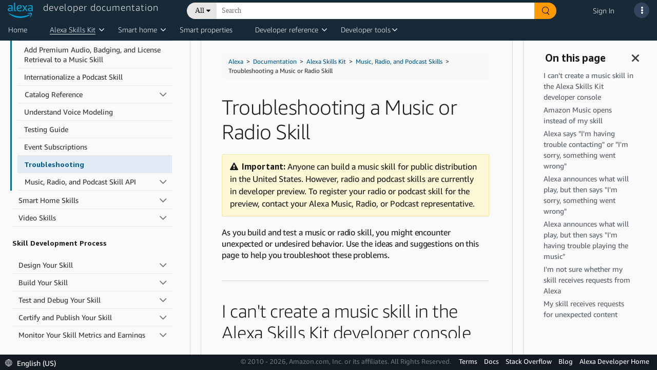

--- FILE ---
content_type: application/javascript;charset=utf-8
request_url: https://ds6yc8t7pnx74.cloudfront.net/etc.clientlibs/developer-portal/clientlibs/main.min.js
body_size: 47941
content:
/*******************************************************************************
 * Copyright 2020 Adobe
 *
 * Licensed under the Apache License, Version 2.0 (the "License");
 * you may not use this file except in compliance with the License.
 * You may obtain a copy of the License at
 *
 *     http://www.apache.org/licenses/LICENSE-2.0
 *
 * Unless required by applicable law or agreed to in writing, software
 * distributed under the License is distributed on an "AS IS" BASIS,
 * WITHOUT WARRANTIES OR CONDITIONS OF ANY KIND, either express or implied.
 * See the License for the specific language governing permissions and
 * limitations under the License.
 ******************************************************************************/
(function() {
    "use strict";

    window.CQ = window.CQ || {};
    window.CQ.CoreComponents = window.CQ.CoreComponents || {};
    window.CQ.CoreComponents.container = window.CQ.CoreComponents.container || {};
    window.CQ.CoreComponents.container.utils = {};

    /**
     * Utilities for Container Components (accordion, tabs)
     *
     * @namespace
     * @alias CQ.CoreComponents.container.utils
     * @type {{}}
     */
    window.CQ.CoreComponents.container.utils = {

        /**
         * Returns index of the container component item (accordion, tabs) that corresponds to the deep link in the URL fragment.
         *
         * @param {Object} component The Accordion or Tabs component.
         * @param {String} itemType The type of the item as defined in the component.
         * @returns {Number} the index within the items array if the item exists, -1 otherwise.
         */
        getDeepLinkItemIdx: function(component, itemType) {
            if (window.location.hash) {
                var deepLinkId = window.location.hash.substring(1);
                if (document.getElementById(deepLinkId) &&
                    deepLinkId && component &&
                    component._config && component._config.element && component._config.element.id &&
                    component._elements && component._elements[itemType] &&
                    deepLinkId.indexOf(component._config.element.id + "-item-") === 0) {
                    for (var i = 0; i < component._elements[itemType].length; i++) {
                        var item = component._elements[itemType][i];
                        if (item.id === deepLinkId) {
                            return i;
                        }
                    }
                }
                return -1;
            }
        },

        /**
         * Returns the item of the container component (accordion, tabs) that corresponds to the deep link in the URL fragment.
         *
         * @param {Object} component The Accordion or Tabs component.
         * @param {String} itemType The type of the item as defined in the component.
         * @returns {Object} the item if it exists, undefined otherwise.
         */
        getDeepLinkItem: function(component, itemType) {
            var idx = window.CQ.CoreComponents.container.utils.getDeepLinkItemIdx(component, itemType);
            if (component && component._elements && component._elements[itemType]) {
                return component._elements[itemType][idx];
            }
        },

        /**
         * Scrolls the browser on page reload (if URI contains URI fragment) to the item of the container component (accordion, tabs)
           that corresponds to the deep link in the URI fragment.
         * This method fixes the issue existent with Chrome and related browsers, which are not scrolling on page reload (if URI contains URI fragment)
           to the element that corresponds to the deep link in the URI fragment.
         * Small setTimeout is needed, otherwise the scrolling will not work on Chrome.
         */
        scrollToAnchor: function() {
            setTimeout(function() {
                if (location.hash && location.hash !== "#") {
                    var anchorLocation = decodeURIComponent(location.hash);
                    var anchorElement = document.querySelector(anchorLocation);
                    if (anchorElement && anchorElement.offsetTop) {
                        anchorElement.scrollIntoView();
                    }
                }
            }, 100);
        }
    };
}());

/*******************************************************************************
 * Copyright 2017 Adobe
 *
 * Licensed under the Apache License, Version 2.0 (the "License");
 * you may not use this file except in compliance with the License.
 * You may obtain a copy of the License at
 *
 *     http://www.apache.org/licenses/LICENSE-2.0
 *
 * Unless required by applicable law or agreed to in writing, software
 * distributed under the License is distributed on an "AS IS" BASIS,
 * WITHOUT WARRANTIES OR CONDITIONS OF ANY KIND, either express or implied.
 * See the License for the specific language governing permissions and
 * limitations under the License.
 ******************************************************************************/
if (window.Element && !Element.prototype.closest) {
    // eslint valid-jsdoc: "off"
    Element.prototype.closest =
        function(s) {
            "use strict";
            var matches = (this.document || this.ownerDocument).querySelectorAll(s);
            var el      = this;
            var i;
            do {
                i = matches.length;
                while (--i >= 0 && matches.item(i) !== el) {
                    // continue
                }
            } while ((i < 0) && (el = el.parentElement));
            return el;
        };
}

if (window.Element && !Element.prototype.matches) {
    Element.prototype.matches =
        Element.prototype.matchesSelector ||
        Element.prototype.mozMatchesSelector ||
        Element.prototype.msMatchesSelector ||
        Element.prototype.oMatchesSelector ||
        Element.prototype.webkitMatchesSelector ||
        function(s) {
            "use strict";
            var matches = (this.document || this.ownerDocument).querySelectorAll(s);
            var i       = matches.length;
            while (--i >= 0 && matches.item(i) !== this) {
                // continue
            }
            return i > -1;
        };
}

if (!Object.assign) {
    Object.assign = function(target, varArgs) { // .length of function is 2
        "use strict";
        if (target === null) {
            throw new TypeError("Cannot convert undefined or null to object");
        }

        var to = Object(target);

        for (var index = 1; index < arguments.length; index++) {
            var nextSource = arguments[index];

            if (nextSource !== null) {
                for (var nextKey in nextSource) {
                    if (Object.prototype.hasOwnProperty.call(nextSource, nextKey)) {
                        to[nextKey] = nextSource[nextKey];
                    }
                }
            }
        }
        return to;
    };
}

(function(arr) {
    "use strict";
    arr.forEach(function(item) {
        if (item.hasOwnProperty("remove")) {
            return;
        }
        Object.defineProperty(item, "remove", {
            configurable: true,
            enumerable: true,
            writable: true,
            value: function remove() {
                this.parentNode.removeChild(this);
            }
        });
    });
})([Element.prototype, CharacterData.prototype, DocumentType.prototype]);

/*******************************************************************************
 * Copyright 2016 Adobe
 *
 * Licensed under the Apache License, Version 2.0 (the "License");
 * you may not use this file except in compliance with the License.
 * You may obtain a copy of the License at
 *
 *     http://www.apache.org/licenses/LICENSE-2.0
 *
 * Unless required by applicable law or agreed to in writing, software
 * distributed under the License is distributed on an "AS IS" BASIS,
 * WITHOUT WARRANTIES OR CONDITIONS OF ANY KIND, either express or implied.
 * See the License for the specific language governing permissions and
 * limitations under the License.
 ******************************************************************************/
(function() {
    "use strict";

    var devicePixelRatio = window.devicePixelRatio || 1;

    function SmartImage(noScriptElement, options) {
        var that = this;
        var showsLazyLoader = false;
        var image;
        var container;
        var anchor;
        var dropContainer;
        var initDone = false;

        that.defaults = {
            loadHidden: false,
            imageSelector: "img",
            containerSelector: ".cmp-image",
            sourceAttribute: "src",
            lazyEnabled: true,
            lazyThreshold: 0,
            lazyEmptyPixel: "[data-uri]",
            lazyLoaderClass: "loading",
            lazyLoaderStyle: {
                "height": 0,
                "padding-bottom": "" // will get replaced with ratio in %
            }
        };

        function init() {
            var tmp = document.createElement("div");
            tmp.innerHTML = decodeNoScript(noScriptElement.textContent.trim());
            var imageElement = tmp.firstElementChild;
            var source = imageElement.getAttribute(options.sourceAttribute);
            imageElement.removeAttribute(options.sourceAttribute);
            imageElement.setAttribute("data-src-disabled", source);
            container.insertBefore(imageElement, noScriptElement);
            noScriptElement.remove();

            if (container.matches(options.imageSelector)) {
                image = container;
            } else {
                image = imageElement;
            }

            that.container = container;
            that.options = options;
            that.image = image;
            if (options.lazyEnabled) {
                addLazyLoader();
            }
            window.addEventListener("scroll", that.update);
            window.addEventListener("resize", that.update);
            window.addEventListener("update", that.update);
            image.addEventListener("cmp-image-redraw", that.update);
            that.update();
        }

        function loadImage() {
            if (options.smartSizes && options.smartImages && options.smartSizes.length > 0) {
                if (options.smartSizes.length === options.smartImages.length) {
                    var containerWidth = 0;

                    if (container.tagName.toLowerCase() === "a") {
                        containerWidth = container.parentElement.clientWidth;
                    } else {
                        containerWidth = container.clientWidth;
                    }
                    var optimalSize = containerWidth * devicePixelRatio;
                    var len = options.smartSizes.length;
                    var key = 0;

                    while ((key < len - 1) && (options.smartSizes[key] < optimalSize)) {
                        key++;
                    }

                    if (image.getAttribute(options.sourceAttribute) !== options.smartImages[key]) {
                        image.setAttribute(options.sourceAttribute, options.smartImages[key]);
                        image.removeAttribute("data-src-disabled");
                        window.removeEventListener("scroll", that.update);
                    }
                }
            } else {
                if (!initDone) {
                    image.setAttribute(options.sourceAttribute, image.getAttribute("data-src-disabled"));
                    image.removeAttribute("data-src-disabled");
                    window.removeEventListener("scroll", that.update);
                    initDone = true;
                }
            }

            if (showsLazyLoader) {
                image.addEventListener("load", removeLazyLoader);
            }
        }

        function addLazyLoader() {
            var width = image.getAttribute("width");
            var height = image.getAttribute("height");
            if (width && height) {
                var ratio = (height / width) * 100;
                var styles = options.lazyLoaderStyle;
                styles["padding-bottom"] = ratio + "%";
                for (var s in styles) {
                    if (styles.hasOwnProperty(s)) {
                        image.style[s] = styles[s];
                    }
                }
            }
            image.setAttribute(options.sourceAttribute, options.lazyEmptyPixel);
            image.classList.add(options.lazyLoaderClass);
            showsLazyLoader = true;
        }

        function removeLazyLoader() {
            image.classList.remove(options.lazyLoaderClass);
            for (var property in options.lazyLoaderStyle) {
                if (options.lazyLoaderStyle.hasOwnProperty(property)) {
                    image.style[property] = "";
                }
            }
            image.removeEventListener("load", removeLazyLoader);
            showsLazyLoader = false;
        }

        function isLazyVisible() {

            if (container.offsetParent === null) {
                return false;
            }

            var wt = window.pageYOffset;
            var wb = wt + document.documentElement.clientHeight;
            var et = container.getBoundingClientRect().top + wt;
            var eb = et + container.clientHeight;

            return eb >= wt - options.lazyThreshold && et <= wb + options.lazyThreshold;
        }

        that.update = function() {
            if (options.lazyEnabled) {
                if (isLazyVisible() || options.loadHidden) {
                    loadImage();
                }
            } else {
                loadImage();
            }
        };

        options = Object.assign(that.defaults, options);

        container = noScriptElement.closest(options.containerSelector);
        if (container) {
            dropContainer = noScriptElement.closest(".cq-dd-image");
            if (dropContainer) {
                container = dropContainer;
            }
            anchor = container.querySelector(".cmp-image--link");
            if (anchor !== null) {
                container = anchor;
            }
            init();
        }
    }

    document.addEventListener("DOMContentLoaded", function() {

        var imageElements = document.querySelectorAll("noscript[data-cmp-image]");
        var images        = [];
        for (var index = 0; index < imageElements.length; index++) {
            var noScriptElement = imageElements[index];
            var imageOptions    = noScriptElement.dataset.cmpImage;
            noScriptElement.removeAttribute("data-cmp-image");
            images.push(new SmartImage(noScriptElement, JSON.parse(imageOptions)));
        }
        var MutationObserver = window.MutationObserver || window.WebKitMutationObserver || window.MozMutationObserver;
        var body             = document.querySelector("body");
        var observer         = new MutationObserver(function(mutations) {
            mutations.forEach(function(mutation) {
                // needed for IE
                var nodesArray = [].slice.call(mutation.addedNodes);
                if (nodesArray.length > 0) {
                    nodesArray.forEach(function(addedNode) {
                        if (addedNode.querySelectorAll) {
                            var noScriptArray = [].slice.call(addedNode.querySelectorAll("noscript[data-cmp-image]"));
                            noScriptArray.forEach(function(noScriptElement) {
                                var imageOptions = JSON.parse(noScriptElement.dataset.cmpImage);
                                noScriptElement.removeAttribute("data-cmp-image");
                                images.push(new SmartImage(noScriptElement, imageOptions));
                            });
                        }
                    });
                }
            });
        });

        observer.observe(body, {
            subtree: true,
            childList: true,
            characterData: true
        });
    });

    /*
         on drag & drop of the component into a parsys, noscript's content will be escaped multiple times by the editor which creates
         the DOM for editing; the HTML parser cannot be used here due to the multiple escaping
     */
    function decodeNoScript(text) {
        text = text.replace(/&(amp;)*lt;/g, "<");
        text = text.replace(/&(amp;)*gt;/g, ">");
        return text;
    }
})();

/*******************************************************************************
 * Copyright 2016 Adobe
 *
 * Licensed under the Apache License, Version 2.0 (the "License");
 * you may not use this file except in compliance with the License.
 * You may obtain a copy of the License at
 *
 *     http://www.apache.org/licenses/LICENSE-2.0
 *
 * Unless required by applicable law or agreed to in writing, software
 * distributed under the License is distributed on an "AS IS" BASIS,
 * WITHOUT WARRANTIES OR CONDITIONS OF ANY KIND, either express or implied.
 * See the License for the specific language governing permissions and
 * limitations under the License.
 ******************************************************************************/
(function() {
    "use strict";

    function documentReady(fn) {
        if (document.readyState !== "loading") {
            fn();
        } else {
            document.addEventListener("DOMContentLoaded", fn);
        }
    }

    var INPUT_FIELD = ".cmp-form-field input";
    var REQUIRED_MSG_ATTRIBUTE = "data-cmp-required";
    var CONSTRAINT_MSG_ATTRIBUTE = "data-cmp-constraint";

    documentReady(function() {
        var inputFields = document.querySelectorAll(INPUT_FIELD);
        var inputField;
        var index;

        for (index = 0; index < inputFields.length; index++) {
            inputField = inputFields[index];
            inputField.addEventListener("invalid", function(e) {
                e.target.setCustomValidity("");
                if (e.target.validity.typeMismatch) {
                    if (inputField.hasAttribute(CONSTRAINT_MSG_ATTRIBUTE)) {
                        e.target.setCustomValidity(inputField.getAttribute(CONSTRAINT_MSG_ATTRIBUTE));
                    }
                } else if (e.target.validity.valueMissing) {
                    if (inputField.hasAttribute(REQUIRED_MSG_ATTRIBUTE)) {
                        e.target.setCustomValidity(inputField.getAttribute(REQUIRED_MSG_ATTRIBUTE));
                    }
                }
            });
            inputField.addEventListener("input", function(e) {
                e.target.setCustomValidity("");
            });
        }
    });

})();

!function(){"use strict";var e=document.body.hasAttribute("data-cmp-data-layer-enabled"),t=e?window.adobeDataLayer=window.adobeDataLayer||[]:void 0,n="cmp",a="accordion",o=13,r=32,i=35,s=36,l=37,c=38,d=39,m=40,p={self:'[data-cmp-is="'+a+'"]'},u={disabled:"cmp-accordion__button--disabled",expanded:"cmp-accordion__button--expanded"},f={hidden:"cmp-accordion__panel--hidden",expanded:"cmp-accordion__panel--expanded"},v={expanded:"data-cmp-expanded"},h={singleExpansion:{default:!1,transform:function(e){return!(null==e)}}};function _(p){var _=this;if(p&&p.element){!function(e){if(_._config=e,e.element.removeAttribute("data-cmp-is"),function(e){for(var t in _._properties={},h)if(h.hasOwnProperty(t)){var n=h[t],a=null;e&&null!=e[t]&&(a=e[t],n&&"function"==typeof n.transform&&(a=n.transform(a))),null===a&&(a=h[t].default),_._properties[t]=a}}(e.options),function(e){_._elements={},_._elements.self=e;for(var t=_._elements.self.querySelectorAll("[data-cmp-hook-"+a+"]"),o=0;o<t.length;o++){var r=t[o];if(r.closest(".cmp-"+a)===_._elements.self){var i=a;i=i.charAt(0).toUpperCase()+i.slice(1);var s=r.dataset[n+"Hook"+i];if(_._elements[s]){if(!Array.isArray(_._elements[s])){var l=_._elements[s];_._elements[s]=[l]}_._elements[s].push(r)}else _._elements[s]=r}}}(e.element),_._elements.item){_._elements.item=Array.isArray(_._elements.item)?_._elements.item:[_._elements.item],_._elements.button=Array.isArray(_._elements.button)?_._elements.button:[_._elements.button],_._elements.panel=Array.isArray(_._elements.panel)?_._elements.panel:[_._elements.panel];var t=CQ.CoreComponents.container.utils.getDeepLinkItem(_,"item");if(t&&!t.hasAttribute(v.expanded)&&C(t,!0),_._properties.singleExpansion)if(t)for(var o=0;o<_._elements.item.length;o++)_._elements.item[o].id!==t.id&&_._elements.item[o].hasAttribute(v.expanded)&&C(_._elements.item[o],!1);else{var r=I();0===r.length&&D(0),r.length>1&&D(r.length-1)}!function(){for(var e=0;e<_._elements.item.length;e++)M(_._elements.item[e])}(),function(){var e=_._elements.button;if(e)for(var t=0;t<e.length;t++)(function(n){e[t].addEventListener("click",function(e){D(n),q(n)}),e[t].addEventListener("keydown",function(e){k(e,n)})})(t)}(),window.Granite&&window.Granite.author&&window.Granite.author.MessageChannel&&new window.Granite.author.MessageChannel("cqauthor",window).subscribeRequestMessage("cmp.panelcontainer",function(e){if(e.data&&"cmp-accordion"===e.data.type&&e.data.id===_._elements.self.dataset.cmpPanelcontainerId&&"navigate"===e.data.operation){var t=_._properties.singleExpansion;_._properties.singleExpansion=!0,D(e.data.index),_._properties.singleExpansion=t}})}}(p);for(var b,y="wcmmode=",g=document.cookie.split(";"),x=0;x<g.length;x++){var A=g[x].trim();0==A.indexOf(y)&&(b=A.substring(8,A.length))}var E=JSON.parse(localStorage.getItem("selectedPanelContainer")),L=[];if(p.element.attributes.hasOwnProperty("data-accordion-cmp-expanded"))L=p.element.attributes["data-accordion-cmp-expanded"].value.split(",");var O=function(e,t=window.location.href){e=e.replace(/[\[\]]/g,"\\$&");var n=new RegExp("[?&]"+e+"(=([^&#]*)|&|#|$)"),a=n.exec(t);return a?a[2]?decodeURIComponent(a[2].replace(/\+/g," ")):"":null}("wcmmode");if("edit"==b&&null==O&&null!=E&&null!=E["accordion-selection"])for(x=0;x<E["accordion-selection"].length;x++)p.element.dataset.accordionPath!=E["accordion-selection"][x]["accordion-id"]||L.includes(E["accordion-selection"][x]["accordion-item-name"])||D(E["accordion-selection"][x]["accordion-index"])}function k(e,t){var n=_._elements.button.length-1;switch(e.keyCode){case l:case c:e.preventDefault(),t>0&&q(t-1);break;case d:case m:e.preventDefault(),t<n&&q(t+1);break;case s:e.preventDefault(),q(0);break;case i:e.preventDefault(),q(n);break;case o:case r:e.preventDefault(),D(t),q(t);break;default:return}}function D(n){var a=_._elements.item[n];if(a){if(_._properties.singleExpansion){for(var o=0;o<_._elements.item.length;o++){if(_._elements.item[o]!==a)S(_._elements.item[o])&&C(_._elements.item[o],!1)}C(a,!S(a))}else C(a,!S(a));if(e){var r=_._elements.self.id,i=I().map(function(e){return Object.keys(JSON.parse(e.dataset.cmpDataLayer))[0]}),s={component:{}};s.component[r]={shownItems:i};var l={component:{}};l.component[r]={shownItems:void 0},t.push(l),t.push(s)}}}function C(n,a){a?(n.setAttribute(v.expanded,""),e&&t.push({event:"cmp:show",eventInfo:{path:"component."+w(n.dataset.cmpDataLayer)}})):(n.removeAttribute(v.expanded),e&&t.push({event:"cmp:hide",eventInfo:{path:"component."+w(n.dataset.cmpDataLayer)}})),M(n)}function S(e){return e&&e.dataset&&void 0!==e.dataset.cmpExpanded}function M(e){S(e)?function(e){var t=_._elements.item.indexOf(e);if(t>-1){var n=_._elements.button[t],a=_._elements.panel[t];n.classList.add(u.expanded),n.setAttribute("aria-expanded",!0),a.classList.add(f.expanded),a.classList.remove(f.hidden),a.setAttribute("aria-hidden",!1),_._properties.singleExpansion&&(n.classList.add(u.disabled),n.setAttribute("aria-disabled",!0))}}(e):function(e){var t=_._elements.item.indexOf(e);if(t>-1){var n=_._elements.button[t],a=_._elements.panel[t];n.classList.remove(u.disabled),n.classList.remove(u.expanded),n.removeAttribute("aria-disabled"),n.setAttribute("aria-expanded",!1),a.classList.add(f.hidden),a.classList.remove(f.expanded),a.setAttribute("aria-hidden",!0)}}(e)}function I(){for(var e=[],t=0;t<_._elements.item.length;t++){var n=_._elements.item[t];S(n)&&e.push(n)}return e}function q(e){_._elements.button[e].focus()}}function b(e){var t=e.dataset,o=[],r=a,i=["is","hook"+(r=r.charAt(0).toUpperCase()+r.slice(1))];for(var s in t)if(t.hasOwnProperty(s)){var l=t[s];0===s.indexOf(n)&&(s=(s=s.slice(3)).charAt(0).toLowerCase()+s.substring(1),-1===i.indexOf(s)&&(o[s]=l))}return o}function w(e){return Object.keys(JSON.parse(e))[0]}function y(){for(var e=document.querySelectorAll(p.self),t=0;t<e.length;t++)new _({element:e[t],options:b(e[t])});var n=window.MutationObserver||window.WebKitMutationObserver||window.MozMutationObserver,a=document.querySelector("body");new n(function(e){e.forEach(function(e){var t=[].slice.call(e.addedNodes);t.length>0&&t.forEach(function(e){e.querySelectorAll&&[].slice.call(e.querySelectorAll(p.self)).forEach(function(e){new _({element:e,options:b(e)})})})})}).observe(a,{subtree:!0,childList:!0,characterData:!0})}"loading"!==document.readyState?y():document.addEventListener("DOMContentLoaded",y)}(),Element.prototype.matches||(Element.prototype.matches=Element.prototype.msMatchesSelector||Element.prototype.webkitMatchesSelector),Element.prototype.closest||(Element.prototype.closest=function(e){"use strict";var t=this;if(!document.documentElement.contains(t))return null;do{if(t.matches(e))return t;t=t.parentElement||t.parentNode}while(null!==t&&1===t.nodeType);return null});
/*******************************************************************************
 * Copyright 2019 Adobe
 *
 * Licensed under the Apache License, Version 2.0 (the "License");
 * you may not use this file except in compliance with the License.
 * You may obtain a copy of the License at
 *
 *     http://www.apache.org/licenses/LICENSE2.0
 *
 * Unless required by applicable law or agreed to in writing, software
 * distributed under the License is distributed on an "AS IS" BASIS,
 * WITHOUT WARRANTIES OR CONDITIONS OF ANY KIND, either express or implied.
 * See the License for the specific language governing permissions and
 * limitations under the License.
 ******************************************************************************/

/**
 * Element.matches()
 * https://developer.mozilla.org/enUS/docs/Web/API/Element/matches#Polyfill
 */
if (!Element.prototype.matches) {
    Element.prototype.matches = Element.prototype.msMatchesSelector || Element.prototype.webkitMatchesSelector;
}

// eslint-disable-next-line valid-jsdoc
/**
 * Element.closest()
 * https://developer.mozilla.org/enUS/docs/Web/API/Element/closest#Polyfill
 */
if (!Element.prototype.closest) {
    Element.prototype.closest = function(s) {
        "use strict";
        var el = this;
        if (!document.documentElement.contains(el)) {
            return null;
        }
        do {
            if (el.matches(s)) {
                return el;
            }
            el = el.parentElement || el.parentNode;
        } while (el !== null && el.nodeType === 1);
        return null;
    };
}

/*******************************************************************************
 * Copyright 2019 Adobe
 *
 * Licensed under the Apache License, Version 2.0 (the "License");
 * you may not use this file except in compliance with the License.
 * You may obtain a copy of the License at
 *
 *     http://www.apache.org/licenses/LICENSE-2.0
 *
 * Unless required by applicable law or agreed to in writing, software
 * distributed under the License is distributed on an "AS IS" BASIS,
 * WITHOUT WARRANTIES OR CONDITIONS OF ANY KIND, either express or implied.
 * See the License for the specific language governing permissions and
 * limitations under the License.
 ******************************************************************************/
(function() {
    "use strict";

    var dataLayerEnabled;
    var dataLayer;
    var delay = 100;

    var NS = "cmp";
    var IS = "accordion";

    var keyCodes = {
        ENTER: 13,
        SPACE: 32,
        END: 35,
        HOME: 36,
        ARROW_LEFT: 37,
        ARROW_UP: 38,
        ARROW_RIGHT: 39,
        ARROW_DOWN: 40
    };

    var selectors = {
        self: "[data-" + NS + '-is="' + IS + '"]'
    };

    var cssClasses = {
        button: {
            disabled: "cmp-accordion__button--disabled",
            expanded: "cmp-accordion__button--expanded"
        },
        panel: {
            hidden: "cmp-accordion__panel--hidden",
            expanded: "cmp-accordion__panel--expanded"
        }
    };

    var dataAttributes = {
        item: {
            expanded: "data-cmp-expanded"
        }
    };

    var properties = {
        /**
         * Determines whether a single accordion item is forced to be expanded at a time.
         * Expanding one item will collapse all others.
         *
         * @memberof Accordion
         * @type {Boolean}
         * @default false
         */
        "singleExpansion": {
            "default": false,
            "transform": function(value) {
                return !(value === null || typeof value === "undefined");
            }
        }
    };

    /**
     * Accordion Configuration.
     *
     * @typedef {Object} AccordionConfig Represents an Accordion configuration
     * @property {HTMLElement} element The HTMLElement representing the Accordion
     * @property {Object} options The Accordion options
     */

    /**
     * Accordion.
     *
     * @class Accordion
     * @classdesc An interactive Accordion component for toggling panels of related content
     * @param {AccordionConfig} config The Accordion configuration
     */
    function Accordion(config) {
        var that = this;

        if (config && config.element) {
            init(config);
        }

        /**
         * Initializes the Accordion.
         *
         * @private
         * @param {AccordionConfig} config The Accordion configuration
         */
        function init(config) {
            that._config = config;

            // prevents multiple initialization
            config.element.removeAttribute("data-" + NS + "-is");

            setupProperties(config.options);
            cacheElements(config.element);

            if (that._elements["item"]) {
                // ensures multiple element types are arrays.
                that._elements["item"] = Array.isArray(that._elements["item"]) ? that._elements["item"] : [that._elements["item"]];
                that._elements["button"] = Array.isArray(that._elements["button"]) ? that._elements["button"] : [that._elements["button"]];
                that._elements["panel"] = Array.isArray(that._elements["panel"]) ? that._elements["panel"] : [that._elements["panel"]];

                // Expand the item based on deep-link-id if it matches with any existing accordion item id
                var deepLinkItem = window.CQ.CoreComponents.container.utils.getDeepLinkItem(that, "item");
                if (deepLinkItem && !deepLinkItem.hasAttribute(dataAttributes.item.expanded)) {
                    setItemExpanded(deepLinkItem, true);
                }

                if (that._properties.singleExpansion) {
                    // No deep linking
                    if (!deepLinkItem) {
                        var expandedItems = getExpandedItems();
                        // no expanded item annotated, force the first item to display.
                        if (expandedItems.length === 0) {
                            toggle(0);
                        }
                        // multiple expanded items annotated, display the last item open.
                        if (expandedItems.length > 1) {
                            toggle(expandedItems.length - 1);
                        }
                    } else {
                        // Deep link case
                        // Collapse the items other than which is deep linked
                        for (var j = 0; j < that._elements["item"].length; j++) {
                            if (that._elements["item"][j].id !== deepLinkItem.id &&
                                that._elements["item"][j].hasAttribute(dataAttributes.item.expanded)) {
                                setItemExpanded(that._elements["item"][j], false);
                            }
                        }
                    }
                }

                refreshItems();
                bindEvents();

                if (window.Granite && window.Granite.author && window.Granite.author.MessageChannel) {
                    /*
                     * Editor message handling:
                     * - subscribe to "cmp.panelcontainer" message requests sent by the editor frame
                     * - check that the message data panel container type is correct and that the id (path) matches this specific Accordion component
                     * - if so, route the "navigate" operation to enact a navigation of the Accordion based on index data
                     */
                    window.CQ.CoreComponents.MESSAGE_CHANNEL = window.CQ.CoreComponents.MESSAGE_CHANNEL || new window.Granite.author.MessageChannel("cqauthor", window);
                    window.CQ.CoreComponents.MESSAGE_CHANNEL.subscribeRequestMessage("cmp.panelcontainer", function(message) {
                        if (message.data && message.data.type === "cmp-accordion" && message.data.id === that._elements.self.dataset["cmpPanelcontainerId"]) {
                            if (message.data.operation === "navigate") {
                                // switch to single expansion mode when navigating in edit mode.
                                var singleExpansion = that._properties.singleExpansion;
                                that._properties.singleExpansion = true;
                                toggle(message.data.index);

                                // revert to the configured state.
                                that._properties.singleExpansion = singleExpansion;
                            }
                        }
                    });
                }
            }
        }

        /**
         * Caches the Accordion elements as defined via the {@code data-accordion-hook="ELEMENT_NAME"} markup API.
         *
         * @private
         * @param {HTMLElement} wrapper The Accordion wrapper element
         */
        function cacheElements(wrapper) {
            that._elements = {};
            that._elements.self = wrapper;
            var hooks = that._elements.self.querySelectorAll("[data-" + NS + "-hook-" + IS + "]");

            for (var i = 0; i < hooks.length; i++) {
                var hook = hooks[i];
                if (hook.closest("." + NS + "-" + IS) === that._elements.self) { // only process own accordion elements
                    var capitalized = IS;
                    capitalized = capitalized.charAt(0).toUpperCase() + capitalized.slice(1);
                    var key = hook.dataset[NS + "Hook" + capitalized];
                    if (that._elements[key]) {
                        if (!Array.isArray(that._elements[key])) {
                            var tmp = that._elements[key];
                            that._elements[key] = [tmp];
                        }
                        that._elements[key].push(hook);
                    } else {
                        that._elements[key] = hook;
                    }
                }
            }
        }

        /**
         * Sets up properties for the Accordion based on the passed options.
         *
         * @private
         * @param {Object} options The Accordion options
         */
        function setupProperties(options) {
            that._properties = {};

            for (var key in properties) {
                if (properties.hasOwnProperty(key)) {
                    var property = properties[key];
                    var value = null;

                    if (options && options[key] != null) {
                        value = options[key];

                        // transform the provided option
                        if (property && typeof property.transform === "function") {
                            value = property.transform(value);
                        }
                    }

                    if (value === null) {
                        // value still null, take the property default
                        value = properties[key]["default"];
                    }

                    that._properties[key] = value;
                }
            }
        }

        /**
         * Binds Accordion event handling.
         *
         * @private
         */
        function bindEvents() {
            var buttons = that._elements["button"];
            if (buttons) {
                for (var i = 0; i < buttons.length; i++) {
                    (function(index) {
                        buttons[i].addEventListener("click", function(event) {
                            toggle(index);
                            focusButton(index);
                        });
                        buttons[i].addEventListener("keydown", function(event) {
                            onButtonKeyDown(event, index);
                        });
                    })(i);
                }
            }
        }

        /**
         * Handles button keydown events.
         *
         * @private
         * @param {Object} event The keydown event
         * @param {Number} index The index of the button triggering the event
         */
        function onButtonKeyDown(event, index) {
            var lastIndex = that._elements["button"].length - 1;

            switch (event.keyCode) {
                case keyCodes.ARROW_LEFT:
                case keyCodes.ARROW_UP:
                    event.preventDefault();
                    if (index > 0) {
                        focusButton(index - 1);
                    }
                    break;
                case keyCodes.ARROW_RIGHT:
                case keyCodes.ARROW_DOWN:
                    event.preventDefault();
                    if (index < lastIndex) {
                        focusButton(index + 1);
                    }
                    break;
                case keyCodes.HOME:
                    event.preventDefault();
                    focusButton(0);
                    break;
                case keyCodes.END:
                    event.preventDefault();
                    focusButton(lastIndex);
                    break;
                case keyCodes.ENTER:
                case keyCodes.SPACE:
                    event.preventDefault();
                    toggle(index);
                    focusButton(index);
                    break;
                default:
                    return;
            }
        }

        /**
         * General handler for toggle of an item.
         *
         * @private
         * @param {Number} index The index of the item to toggle
         */
        function toggle(index) {
            var item = that._elements["item"][index];
            if (item) {
                if (that._properties.singleExpansion) {
                    // ensure only a single item is expanded if single expansion is enabled.
                    for (var i = 0; i < that._elements["item"].length; i++) {
                        if (that._elements["item"][i] !== item) {
                            var expanded = getItemExpanded(that._elements["item"][i]);
                            if (expanded) {
                                setItemExpanded(that._elements["item"][i], false);
                            }
                        }
                    }
                    setItemExpanded(item, true);
                } else {
                    setItemExpanded(item, !getItemExpanded(item));
                }

                if (dataLayerEnabled) {
                    var accordionId = that._elements.self.id;
                    var expandedItems = getExpandedItems()
                        .map(function(item) {
                            return getDataLayerId(item);
                        });

                    var uploadPayload = { component: {} };
                    uploadPayload.component[accordionId] = { shownItems: expandedItems };

                    var removePayload = { component: {} };
                    removePayload.component[accordionId] = { shownItems: undefined };

                    dataLayer.push(removePayload);
                    dataLayer.push(uploadPayload);
                }
            }
        }

        /**
         * Sets an item's expanded state based on the provided flag and refreshes its internals.
         *
         * @private
         * @param {HTMLElement} item The item to mark as expanded, or not expanded
         * @param {Boolean} expanded true to mark the item expanded, false otherwise
         */
        function setItemExpanded(item, expanded) {
            if (expanded) {
                item.setAttribute(dataAttributes.item.expanded, "");
                if (dataLayerEnabled) {
                    dataLayer.push({
                        event: "cmp:show",
                        eventInfo: {
                            path: "component." + getDataLayerId(item)
                        }
                    });
                }

            } else {
                item.removeAttribute(dataAttributes.item.expanded);
                if (dataLayerEnabled) {
                    dataLayer.push({
                        event: "cmp:hide",
                        eventInfo: {
                            path: "component." + getDataLayerId(item)
                        }
                    });
                }
            }
            refreshItem(item);
        }

        /**
         * Gets an item's expanded state.
         *
         * @private
         * @param {HTMLElement} item The item for checking its expanded state
         * @returns {Boolean} true if the item is expanded, false otherwise
         */
        function getItemExpanded(item) {
            return item && item.dataset && item.dataset["cmpExpanded"] !== undefined;
        }

        /**
         * Refreshes an item based on its expanded state.
         *
         * @private
         * @param {HTMLElement} item The item to refresh
         */
        function refreshItem(item) {
            var expanded = getItemExpanded(item);
            if (expanded) {
                expandItem(item);
            } else {
                collapseItem(item);
            }
        }

        /**
         * Refreshes all items based on their expanded state.
         *
         * @private
         */
        function refreshItems() {
            for (var i = 0; i < that._elements["item"].length; i++) {
                refreshItem(that._elements["item"][i]);
            }
        }

        /**
         * Returns all expanded items.
         *
         * @private
         * @returns {HTMLElement[]} The expanded items
         */
        function getExpandedItems() {
            var expandedItems = [];

            for (var i = 0; i < that._elements["item"].length; i++) {
                var item = that._elements["item"][i];
                var expanded = getItemExpanded(item);
                if (expanded) {
                    expandedItems.push(item);
                }
            }

            return expandedItems;
        }

        /**
         * Annotates the item and its internals with
         * the necessary style and accessibility attributes to indicate it is expanded.
         *
         * @private
         * @param {HTMLElement} item The item to annotate as expanded
         */
        function expandItem(item) {
            var index = that._elements["item"].indexOf(item);
            if (index > -1) {
                var button = that._elements["button"][index];
                var panel = that._elements["panel"][index];
                button.classList.add(cssClasses.button.expanded);
                // used to fix some known screen readers issues in reading the correct state of the 'aria-expanded' attribute
                // e.g. https://bugs.webkit.org/show_bug.cgi?id=210934
                setTimeout(function() {
                    button.setAttribute("aria-expanded", true);
                }, delay);
                panel.classList.add(cssClasses.panel.expanded);
                panel.classList.remove(cssClasses.panel.hidden);
                panel.setAttribute("aria-hidden", false);

                if (that._properties.singleExpansion) {
                    button.classList.add(cssClasses.button.disabled);
                    button.setAttribute("aria-disabled", true);
                }
            }
        }

        /**
         * Annotates the item and its internals with
         * the necessary style and accessibility attributes to indicate it is not expanded.
         *
         * @private
         * @param {HTMLElement} item The item to annotate as not expanded
         */
        function collapseItem(item) {
            var index = that._elements["item"].indexOf(item);
            if (index > -1) {
                var button = that._elements["button"][index];
                var panel = that._elements["panel"][index];
                button.classList.remove(cssClasses.button.disabled);
                button.classList.remove(cssClasses.button.expanded);
                button.removeAttribute("aria-disabled");
                // used to fix some known screen readers issues in reading the correct state of the 'aria-expanded' attribute
                // e.g. https://bugs.webkit.org/show_bug.cgi?id=210934
                setTimeout(function() {
                    button.setAttribute("aria-expanded", false);
                }, delay);
                panel.classList.add(cssClasses.panel.hidden);
                panel.classList.remove(cssClasses.panel.expanded);
                panel.setAttribute("aria-hidden", true);
            }
        }

        /**
         * Focuses the button at the provided index.
         *
         * @private
         * @param {Number} index The index of the button to focus
         */
        function focusButton(index) {
            var button = that._elements["button"][index];
            button.focus();
        }
    }

    /**
     * Scrolls the browser when the URI fragment is changed to the item of the container Accordion component that corresponds to the deep link in the URL fragment,
       and displays its content.
     */
    function onHashChange() {
        if (location.hash && location.hash !== "#") {
            var anchorLocation = decodeURIComponent(location.hash);
            var anchorElement = document.querySelector(anchorLocation);
            if (anchorElement && anchorElement.classList.contains("cmp-accordion__item") && !anchorElement.hasAttribute("data-cmp-expanded")) {
                var anchorElementButton = document.querySelector(anchorLocation + "-button");
                if (anchorElementButton) {
                    anchorElementButton.click();
                }
            }
        }
    }

    /**
     * Reads options data from the Accordion wrapper element, defined via {@code data-cmp-*} data attributes.
     *
     * @private
     * @param {HTMLElement} element The Accordion element to read options data from
     * @returns {Object} The options read from the component data attributes
     */
    function readData(element) {
        var data = element.dataset;
        var options = [];
        var capitalized = IS;
        capitalized = capitalized.charAt(0).toUpperCase() + capitalized.slice(1);
        var reserved = ["is", "hook" + capitalized];

        for (var key in data) {
            if (data.hasOwnProperty(key)) {
                var value = data[key];

                if (key.indexOf(NS) === 0) {
                    key = key.slice(NS.length);
                    key = key.charAt(0).toLowerCase() + key.substring(1);

                    if (reserved.indexOf(key) === -1) {
                        options[key] = value;
                    }
                }
            }
        }

        return options;
    }

    /**
     * Parses the dataLayer string and returns the ID
     *
     * @private
     * @param {HTMLElement} item the accordion item
     * @returns {String} dataLayerId or undefined
     */
    function getDataLayerId(item) {
        if (item && item.dataset.cmpDataLayer) {
            return Object.keys(JSON.parse(item.dataset.cmpDataLayer))[0];
        } else {
            return item.id;
        }
    }

    /**
     * Document ready handler and DOM mutation observers. Initializes Accordion components as necessary.
     *
     * @private
     */
    function onDocumentReady() {
        dataLayerEnabled = document.body.hasAttribute("data-cmp-data-layer-enabled");
        dataLayer = (dataLayerEnabled) ? window.adobeDataLayer = window.adobeDataLayer || [] : undefined;

        var elements = document.querySelectorAll(selectors.self);
        for (var i = 0; i < elements.length; i++) {
            new Accordion({ element: elements[i], options: readData(elements[i]) });
        }

        var MutationObserver = window.MutationObserver || window.WebKitMutationObserver || window.MozMutationObserver;
        var body = document.querySelector("body");
        var observer = new MutationObserver(function(mutations) {
            mutations.forEach(function(mutation) {
                // needed for IE
                var nodesArray = [].slice.call(mutation.addedNodes);
                if (nodesArray.length > 0) {
                    nodesArray.forEach(function(addedNode) {
                        if (addedNode.querySelectorAll) {
                            var elementsArray = [].slice.call(addedNode.querySelectorAll(selectors.self));
                            elementsArray.forEach(function(element) {
                                new Accordion({ element: element, options: readData(element) });
                            });
                        }
                    });
                }
            });
        });

        observer.observe(body, {
            subtree: true,
            childList: true,
            characterData: true
        });
    }

    if (document.readyState !== "loading") {
        onDocumentReady();
    } else {
        document.addEventListener("DOMContentLoaded", onDocumentReady);
    }

    window.addEventListener("load", window.CQ.CoreComponents.container.utils.scrollToAnchor, false);
    window.addEventListener("hashchange", onHashChange, false);

}());

/*******************************************************************************
 * Copyright 2018 Adobe
 *
 * Licensed under the Apache License, Version 2.0 (the "License");
 * you may not use this file except in compliance with the License.
 * You may obtain a copy of the License at
 *
 *     http://www.apache.org/licenses/LICENSE-2.0
 *
 * Unless required by applicable law or agreed to in writing, software
 * distributed under the License is distributed on an "AS IS" BASIS,
 * WITHOUT WARRANTIES OR CONDITIONS OF ANY KIND, either express or implied.
 * See the License for the specific language governing permissions and
 * limitations under the License.
 ******************************************************************************/
(function() {
    "use strict";

    var dataLayerEnabled = document.body.hasAttribute("data-cmp-data-layer-enabled");
    var dataLayer = (dataLayerEnabled)? window.adobeDataLayer = window.adobeDataLayer || [] : undefined;

    var NS = "cmp";
    var IS = "tabs";

    var keyCodes = {
        END: 35,
        HOME: 36,
        ARROW_LEFT: 37,
        ARROW_UP: 38,
        ARROW_RIGHT: 39,
        ARROW_DOWN: 40
    };

    var selectors = {
        self: "[data-" + NS + '-is="' + IS + '"]',
        active: {
            tab: "cmp-tabs__tab--active",
            tabpanel: "cmp-tabs__tabpanel--active"
        }
    };

    /**
     * Tabs Configuration
     *
     * @typedef {Object} TabsConfig Represents a Tabs configuration
     * @property {HTMLElement} element The HTMLElement representing the Tabs
     * @property {Object} options The Tabs options
     */

    /**
     * Tabs
     *
     * @class Tabs
     * @classdesc An interactive Tabs component for navigating a list of tabs
     * @param {TabsConfig} config The Tabs configuration
     */
    function Tabs(config) {
        var that = this;

        if (config && config.element) {
            init(config);
        }

        /**
         * Initializes the Tabs
         *
         * @private
         * @param {TabsConfig} config The Tabs configuration
         */
        function init(config) {
            that._config = config;

            // prevents multiple initialization
            config.element.removeAttribute("data-" + NS + "-is");

            cacheElements(config.element);
            that._active = getActiveIndex(that._elements["tab"]);

            if (that._elements.tabpanel) {
                refreshActive();
                bindEvents();
            }

            // Show the tab based on deep-link-id if it matches with any existing tab item id
            var deepLinkItemIdx = CQ.CoreComponents.container.utils.getDeepLinkItemIdx(that, "tabpanel");
            if (deepLinkItemIdx) {
                var deepLinkItem = that._elements["tab"][deepLinkItemIdx];
                if (deepLinkItem && that._elements["tab"][that._active].id !== deepLinkItem.id) {
                    navigateAndFocusTab(deepLinkItemIdx);
                }
            }

            if (window.Granite && window.Granite.author && window.Granite.author.MessageChannel) {
                /*
                 * Editor message handling:
                 * - subscribe to "cmp.panelcontainer" message requests sent by the editor frame
                 * - check that the message data panel container type is correct and that the id (path) matches this specific Tabs component
                 * - if so, route the "navigate" operation to enact a navigation of the Tabs based on index data
                 */
                new window.Granite.author.MessageChannel("cqauthor", window).subscribeRequestMessage("cmp.panelcontainer", function(message) {
                    if (message.data && message.data.type === "cmp-tabs" && message.data.id === that._elements.self.dataset["cmpPanelcontainerId"]) {
                        if (message.data.operation === "navigate") {
                            navigate(message.data.index);
                        }
                    }
                });
            }
             var name = "wcmmode" + "=";
             var cookieValue;
             var ca = document.cookie.split(';');
             for(var i=0; i<ca.length; i++){
                 var c = ca[i].trim();
                 if (c.indexOf(name)==0){
                      cookieValue = c.substring(name.length,c.length);
                 }
             }
             var data = JSON.parse(localStorage.getItem('selectedPanelContainer'));
             var wcmmode = getParameterByName('wcmmode');
             if((cookieValue == 'edit' && wcmmode == null) && data != null && data["tabs-selection"] != null){
                 for (var i = 0; i < data["tabs-selection"].length; i++) {
                 //config.element.attributes["data-tabs-path"].nodeValue
                     if(config.element.attributes["data-tabs-path"].nodeValue == data["tabs-selection"][i]["tabs-id"]){
                         navigate(data["tabs-selection"][i]["tabs-index"]);
                     }
                 }
             }
        }

        /**
         * Returns the index of the active tab, if no tab is active returns 0
         *
         * @param {Array} tabs Tab elements
         * @returns {Number} Index of the active tab, 0 if none is active
         */
        function getActiveIndex(tabs) {
            if (tabs) {
                for (var i = 0; i < tabs.length; i++) {
                    if (tabs[i].classList.contains(selectors.active.tab)) {
                        return i;
                    }
                }
            }
            return 0;
        }

        /**
         * Caches the Tabs elements as defined via the {@code data-tabs-hook="ELEMENT_NAME"} markup API
         *
         * @private
         * @param {HTMLElement} wrapper The Tabs wrapper element
         */
        function cacheElements(wrapper) {
            that._elements = {};
            that._elements.self = wrapper;
            var hooks = that._elements.self.querySelectorAll("[data-" + NS + "-hook-" + IS + "]");

            for (var i = 0; i < hooks.length; i++) {
                var hook = hooks[i];
                if (hook.closest("." + NS + "-" + IS) === that._elements.self) { // only process own tab elements
                    var capitalized = IS;
                    capitalized = capitalized.charAt(0).toUpperCase() + capitalized.slice(1);
                    var key = hook.dataset[NS + "Hook" + capitalized];
                    if (that._elements[key]) {
                        if (!Array.isArray(that._elements[key])) {
                            var tmp = that._elements[key];
                            that._elements[key] = [tmp];
                        }
                        that._elements[key].push(hook);
                    } else {
                        that._elements[key] = hook;
                    }
                }
            }
        }

        /**
         * Binds Tabs event handling
         *
         * @private
         */
        function bindEvents() {
            var tabs = that._elements["tab"];
            if (tabs) {
                for (var i = 0; i < tabs.length; i++) {
                    (function(index) {
                        tabs[i].addEventListener("click", function(event) {
                            navigateAndFocusTab(index);
                        });
                        tabs[i].addEventListener("keydown", function(event) {
                            onKeyDown(event);
                        });
                    })(i);
                }
            }
        }

        /**
         * Handles tab keydown events
         *
         * @private
         * @param {Object} event The keydown event
         */
        function onKeyDown(event) {
            var index = that._active;
            var lastIndex = that._elements["tab"].length - 1;

            switch (event.keyCode) {
                case keyCodes.ARROW_LEFT:
                case keyCodes.ARROW_UP:
                    event.preventDefault();
                    if (index > 0) {
                        navigateAndFocusTab(index - 1);
                    }
                    break;
                case keyCodes.ARROW_RIGHT:
                case keyCodes.ARROW_DOWN:
                    event.preventDefault();
                    if (index < lastIndex) {
                        navigateAndFocusTab(index + 1);
                    }
                    break;
                case keyCodes.HOME:
                    event.preventDefault();
                    navigateAndFocusTab(0);
                    break;
                case keyCodes.END:
                    event.preventDefault();
                    navigateAndFocusTab(lastIndex);
                    break;
                default:
                    return;
            }
        }

        /**
         * Refreshes the tab markup based on the current {@code Tabs#_active} index
         *
         * @private
         */
        function refreshActive() {
            var tabpanels = that._elements["tabpanel"];
            var tabs = that._elements["tab"];

            if (tabpanels) {
                if (Array.isArray(tabpanels)) {
                    for (var i = 0; i < tabpanels.length; i++) {
                        if (i === parseInt(that._active)) {
                            tabpanels[i].classList.add(selectors.active.tabpanel);
                            tabpanels[i].removeAttribute("aria-hidden");
                            tabs[i].classList.add(selectors.active.tab);
                            tabs[i].setAttribute("aria-selected", true);
                            tabs[i].setAttribute("tabindex", "0");
                        } else {
                            tabpanels[i].classList.remove(selectors.active.tabpanel);
                            tabpanels[i].setAttribute("aria-hidden", true);
                            tabs[i].classList.remove(selectors.active.tab);
                            tabs[i].setAttribute("aria-selected", false);
                            tabs[i].setAttribute("tabindex", "-1");
                        }
                    }
                } else {
                    // only one tab
                    tabpanels.classList.add(selectors.active.tabpanel);
                    tabs.classList.add(selectors.active.tab);
                }
            }
        }

        /**
         * Focuses the element and prevents scrolling the element into view
         *
         * @param {HTMLElement} element Element to focus
         */
        function focusWithoutScroll(element) {
            var x = window.scrollX || window.pageXOffset;
            var y = window.scrollY || window.pageYOffset;
            element.focus();
            window.scrollTo(x, y);
        }

        /**
         * Navigates to the tab at the provided index
         *
         * @private
         * @param {Number} index The index of the tab to navigate to
         */
        function navigate(index) {
            that._active = index;
            refreshActive();
        }

        /**
         * Navigates to the item at the provided index and ensures the active tab gains focus
         *
         * @private
         * @param {Number} index The index of the item to navigate to
         */
        function navigateAndFocusTab(index) {
            var exActive = that._active;
            navigate(index);
            focusWithoutScroll(that._elements["tab"][index]);

            if (dataLayerEnabled) {

                var activeItem = getDataLayerId(that._elements.tabpanel[index].dataset.cmpDataLayer);
                var exActiveItem = getDataLayerId(that._elements.tabpanel[exActive].dataset.cmpDataLayer);

                dataLayer.push({
                    event: "cmp:show",
                    eventInfo: {
                        path: "component." + activeItem
                    }
                });

                dataLayer.push({
                    event: "cmp:hide",
                    eventInfo: {
                        path: "component." + exActiveItem
                    }
                });

                var tabsId = that._elements.self.id;
                var uploadPayload = { component: {} };
                uploadPayload.component[tabsId] = { shownItems: [activeItem] };

                var removePayload = { component: {} };
                removePayload.component[tabsId] = { shownItems: undefined };

                dataLayer.push(removePayload);
                dataLayer.push(uploadPayload);
            }
        }
    }

    /**
     * Reads options data from the Tabs wrapper element, defined via {@code data-cmp-*} data attributes
     *
     * @private
     * @param {HTMLElement} element The Tabs element to read options data from
     * @returns {Object} The options read from the component data attributes
     */
    function readData(element) {
        var data = element.dataset;
        var options = [];
        var capitalized = IS;
        capitalized = capitalized.charAt(0).toUpperCase() + capitalized.slice(1);
        var reserved = ["is", "hook" + capitalized];

        for (var key in data) {
            if (data.hasOwnProperty(key)) {
                var value = data[key];

                if (key.indexOf(NS) === 0) {
                    key = key.slice(NS.length);
                    key = key.charAt(0).toLowerCase() + key.substring(1);

                    if (reserved.indexOf(key) === -1) {
                        options[key] = value;
                    }
                }
            }
        }

        return options;
    }

    /**
     * Parses the dataLayer string and returns the ID
     *
     * @private
     * @param {String} componentDataLayer the dataLayer string
     * @returns {String} dataLayerId or undefined
     */
    function getDataLayerId(componentDataLayer) {
        return Object.keys(JSON.parse(componentDataLayer))[0];
    }

    function getParameterByName(name, url = window.location.href) {
        name = name.replace(/[\[\]]/g, '\\$&');
        var regex = new RegExp('[?&]' + name + '(=([^&#]*)|&|#|$)'),
            results = regex.exec(url);
        if (!results) return null;
        if (!results[2]) return '';
        return decodeURIComponent(results[2].replace(/\+/g, ' '));
    }
    /**
     * Document ready handler and DOM mutation observers. Initializes Tabs components as necessary.
     *
     * @private
     */
    function onDocumentReady() {
        var elements = document.querySelectorAll(selectors.self);
        for (var i = 0; i < elements.length; i++) {
            new Tabs({ element: elements[i], options: readData(elements[i]) });
        }

        var MutationObserver = window.MutationObserver || window.WebKitMutationObserver || window.MozMutationObserver;
        var body = document.querySelector("body");
        var observer = new MutationObserver(function(mutations) {
            mutations.forEach(function(mutation) {
                // needed for IE
                var nodesArray = [].slice.call(mutation.addedNodes);
                if (nodesArray.length > 0) {
                    nodesArray.forEach(function(addedNode) {
                        if (addedNode.querySelectorAll) {
                            var elementsArray = [].slice.call(addedNode.querySelectorAll(selectors.self));
                            elementsArray.forEach(function(element) {
                                new Tabs({ element: element, options: readData(element) });
                            });
                        }
                    });
                }
            });
        });

        observer.observe(body, {
            subtree: true,
            childList: true,
            characterData: true
        });
    }

    if (document.readyState !== "loading") {
        onDocumentReady();
    } else {
        document.addEventListener("DOMContentLoaded", onDocumentReady);
    }

}());

/*******************************************************************************
 * Copyright 2018 Adobe
 *
 * Licensed under the Apache License, Version 2.0 (the "License");
 * you may not use this file except in compliance with the License.
 * You may obtain a copy of the License at
 *
 *     http://www.apache.org/licenses/LICENSE2.0
 *
 * Unless required by applicable law or agreed to in writing, software
 * distributed under the License is distributed on an "AS IS" BASIS,
 * WITHOUT WARRANTIES OR CONDITIONS OF ANY KIND, either express or implied.
 * See the License for the specific language governing permissions and
 * limitations under the License.
 ******************************************************************************/

/**
 * Element.matches()
 * https://developer.mozilla.org/enUS/docs/Web/API/Element/matches#Polyfill
 */
if (!Element.prototype.matches) {
    Element.prototype.matches = Element.prototype.msMatchesSelector || Element.prototype.webkitMatchesSelector;
}

// eslint-disable-next-line valid-jsdoc
/**
 * Element.closest()
 * https://developer.mozilla.org/enUS/docs/Web/API/Element/closest#Polyfill
 */
if (!Element.prototype.closest) {
    Element.prototype.closest = function(s) {
        "use strict";
        var el = this;
        if (!document.documentElement.contains(el)) {
            return null;
        }
        do {
            if (el.matches(s)) {
                return el;
            }
            el = el.parentElement || el.parentNode;
        } while (el !== null && el.nodeType === 1);
        return null;
    };
}

/*******************************************************************************
 * Copyright 2018 Adobe
 *
 * Licensed under the Apache License, Version 2.0 (the "License");
 * you may not use this file except in compliance with the License.
 * You may obtain a copy of the License at
 *
 *     http://www.apache.org/licenses/LICENSE-2.0
 *
 * Unless required by applicable law or agreed to in writing, software
 * distributed under the License is distributed on an "AS IS" BASIS,
 * WITHOUT WARRANTIES OR CONDITIONS OF ANY KIND, either express or implied.
 * See the License for the specific language governing permissions and
 * limitations under the License.
 ******************************************************************************/
/* global
    CQ
 */
(function() {
    "use strict";

    var dataLayerEnabled;
    var dataLayer;

    var NS = "cmp";
    var IS = "tabs";

    var keyCodes = {
        END: 35,
        HOME: 36,
        ARROW_LEFT: 37,
        ARROW_UP: 38,
        ARROW_RIGHT: 39,
        ARROW_DOWN: 40
    };

    var selectors = {
        self: "[data-" + NS + '-is="' + IS + '"]',
        active: {
            tab: "cmp-tabs__tab--active",
            tabpanel: "cmp-tabs__tabpanel--active"
        }
    };

    /**
     * Tabs Configuration
     *
     * @typedef {Object} TabsConfig Represents a Tabs configuration
     * @property {HTMLElement} element The HTMLElement representing the Tabs
     * @property {Object} options The Tabs options
     */

    /**
     * Tabs
     *
     * @class Tabs
     * @classdesc An interactive Tabs component for navigating a list of tabs
     * @param {TabsConfig} config The Tabs configuration
     */
    function Tabs(config) {
        var that = this;

        if (config && config.element) {
            init(config);
        }

        /**
         * Initializes the Tabs
         *
         * @private
         * @param {TabsConfig} config The Tabs configuration
         */
        function init(config) {
            that._config = config;

            // prevents multiple initialization
            config.element.removeAttribute("data-" + NS + "-is");

            cacheElements(config.element);
            that._active = getActiveIndex(that._elements["tab"]);

            if (that._elements.tabpanel) {
                refreshActive();
                bindEvents();
            }

            // Show the tab based on deep-link-id if it matches with any existing tab item id
            var deepLinkItemIdx = CQ.CoreComponents.container.utils.getDeepLinkItemIdx(that, "tab");
            if (deepLinkItemIdx && deepLinkItemIdx !== -1) {
                var deepLinkItem = that._elements["tab"][deepLinkItemIdx];
                if (deepLinkItem && that._elements["tab"][that._active].id !== deepLinkItem.id) {
                    navigateAndFocusTab(deepLinkItemIdx);
                }
            }

            if (window.Granite && window.Granite.author && window.Granite.author.MessageChannel) {
                /*
                 * Editor message handling:
                 * - subscribe to "cmp.panelcontainer" message requests sent by the editor frame
                 * - check that the message data panel container type is correct and that the id (path) matches this specific Tabs component
                 * - if so, route the "navigate" operation to enact a navigation of the Tabs based on index data
                 */
                CQ.CoreComponents.MESSAGE_CHANNEL = CQ.CoreComponents.MESSAGE_CHANNEL || new window.Granite.author.MessageChannel("cqauthor", window);
                CQ.CoreComponents.MESSAGE_CHANNEL.subscribeRequestMessage("cmp.panelcontainer", function(message) {
                    if (message.data && message.data.type === "cmp-tabs" && message.data.id === that._elements.self.dataset["cmpPanelcontainerId"]) {
                        if (message.data.operation === "navigate") {
                            navigate(message.data.index);
                        }
                    }
                });
            }
        }

        /**
         * Returns the index of the active tab, if no tab is active returns 0
         *
         * @param {Array} tabs Tab elements
         * @returns {Number} Index of the active tab, 0 if none is active
         */
        function getActiveIndex(tabs) {
            if (tabs) {
                for (var i = 0; i < tabs.length; i++) {
                    if (tabs[i].classList.contains(selectors.active.tab)) {
                        return i;
                    }
                }
            }
            return 0;
        }

        /**
         * Caches the Tabs elements as defined via the {@code data-tabs-hook="ELEMENT_NAME"} markup API
         *
         * @private
         * @param {HTMLElement} wrapper The Tabs wrapper element
         */
        function cacheElements(wrapper) {
            that._elements = {};
            that._elements.self = wrapper;
            var hooks = that._elements.self.querySelectorAll("[data-" + NS + "-hook-" + IS + "]");

            for (var i = 0; i < hooks.length; i++) {
                var hook = hooks[i];
                if (hook.closest("." + NS + "-" + IS) === that._elements.self) { // only process own tab elements
                    var capitalized = IS;
                    capitalized = capitalized.charAt(0).toUpperCase() + capitalized.slice(1);
                    var key = hook.dataset[NS + "Hook" + capitalized];
                    if (that._elements[key]) {
                        if (!Array.isArray(that._elements[key])) {
                            var tmp = that._elements[key];
                            that._elements[key] = [tmp];
                        }
                        that._elements[key].push(hook);
                    } else {
                        that._elements[key] = hook;
                    }
                }
            }
        }

        /**
         * Binds Tabs event handling
         *
         * @private
         */
        function bindEvents() {
            var tabs = that._elements["tab"];
            if (tabs) {
                for (var i = 0; i < tabs.length; i++) {
                    (function(index) {
                        tabs[i].addEventListener("click", function(event) {
                            navigateAndFocusTab(index);
                        });
                        tabs[i].addEventListener("keydown", function(event) {
                            onKeyDown(event);
                        });
                    })(i);
                }
            }
        }

        /**
         * Handles tab keydown events
         *
         * @private
         * @param {Object} event The keydown event
         */
        function onKeyDown(event) {
            var index = that._active;
            var lastIndex = that._elements["tab"].length - 1;

            switch (event.keyCode) {
                case keyCodes.ARROW_LEFT:
                case keyCodes.ARROW_UP:
                    event.preventDefault();
                    if (index > 0) {
                        navigateAndFocusTab(index - 1);
                    }
                    break;
                case keyCodes.ARROW_RIGHT:
                case keyCodes.ARROW_DOWN:
                    event.preventDefault();
                    if (index < lastIndex) {
                        navigateAndFocusTab(index + 1);
                    }
                    break;
                case keyCodes.HOME:
                    event.preventDefault();
                    navigateAndFocusTab(0);
                    break;
                case keyCodes.END:
                    event.preventDefault();
                    navigateAndFocusTab(lastIndex);
                    break;
                default:
                    return;
            }
        }

        /**
         * Refreshes the tab markup based on the current {@code Tabs#_active} index
         *
         * @private
         */
        function refreshActive() {
            var tabpanels = that._elements["tabpanel"];
            var tabs = that._elements["tab"];

            if (tabpanels) {
                if (Array.isArray(tabpanels)) {
                    for (var i = 0; i < tabpanels.length; i++) {
                        if (i === parseInt(that._active)) {
                            tabpanels[i].classList.add(selectors.active.tabpanel);
                            tabpanels[i].removeAttribute("aria-hidden");
                            tabs[i].classList.add(selectors.active.tab);
                            tabs[i].setAttribute("aria-selected", true);
                            tabs[i].setAttribute("tabindex", "0");
                        } else {
                            tabpanels[i].classList.remove(selectors.active.tabpanel);
                            tabpanels[i].setAttribute("aria-hidden", true);
                            tabs[i].classList.remove(selectors.active.tab);
                            tabs[i].setAttribute("aria-selected", false);
                            tabs[i].setAttribute("tabindex", "-1");
                        }
                    }
                } else {
                    // only one tab
                    tabpanels.classList.add(selectors.active.tabpanel);
                    tabs.classList.add(selectors.active.tab);
                }
            }
        }

        /**
         * Focuses the element and prevents scrolling the element into view
         *
         * @param {HTMLElement} element Element to focus
         */
        function focusWithoutScroll(element) {
            var x = window.scrollX || window.pageXOffset;
            var y = window.scrollY || window.pageYOffset;
            element.focus();
            window.scrollTo(x, y);
        }

        /**
         * Navigates to the tab at the provided index
         *
         * @private
         * @param {Number} index The index of the tab to navigate to
         */
        function navigate(index) {
            that._active = index;
            refreshActive();
        }

        /**
         * Navigates to the item at the provided index and ensures the active tab gains focus
         *
         * @private
         * @param {Number} index The index of the item to navigate to
         */
        function navigateAndFocusTab(index) {
            var exActive = that._active;
            navigate(index);
            focusWithoutScroll(that._elements["tab"][index]);

            if (dataLayerEnabled) {

                var activeItem = getDataLayerId(that._elements.tabpanel[index]);
                var exActiveItem = getDataLayerId(that._elements.tabpanel[exActive]);

                dataLayer.push({
                    event: "cmp:show",
                    eventInfo: {
                        path: "component." + activeItem
                    }
                });

                dataLayer.push({
                    event: "cmp:hide",
                    eventInfo: {
                        path: "component." + exActiveItem
                    }
                });

                var tabsId = that._elements.self.id;
                var uploadPayload = { component: {} };
                uploadPayload.component[tabsId] = { shownItems: [activeItem] };

                var removePayload = { component: {} };
                removePayload.component[tabsId] = { shownItems: undefined };

                dataLayer.push(removePayload);
                dataLayer.push(uploadPayload);
            }
        }
    }

    /**
     * Scrolls the browser when the URI fragment is changed to the item of the container Tab component that corresponds to the deep link in the URI fragment,
       and displays its content.
     */
    function onHashChange() {
        if (location.hash && location.hash !== "#") {
            var anchorLocation = decodeURIComponent(location.hash);
            var anchorElement = document.querySelector(anchorLocation);
            if (anchorElement && anchorElement.classList.contains("cmp-tabs__tab") && !anchorElement.classList.contains("cmp-tabs__tab--active")) {
                anchorElement.click();
            }
        }
    }

    /**
     * Reads options data from the Tabs wrapper element, defined via {@code data-cmp-*} data attributes
     *
     * @private
     * @param {HTMLElement} element The Tabs element to read options data from
     * @returns {Object} The options read from the component data attributes
     */
    function readData(element) {
        var data = element.dataset;
        var options = [];
        var capitalized = IS;
        capitalized = capitalized.charAt(0).toUpperCase() + capitalized.slice(1);
        var reserved = ["is", "hook" + capitalized];

        for (var key in data) {
            if (data.hasOwnProperty(key)) {
                var value = data[key];

                if (key.indexOf(NS) === 0) {
                    key = key.slice(NS.length);
                    key = key.charAt(0).toLowerCase() + key.substring(1);

                    if (reserved.indexOf(key) === -1) {
                        options[key] = value;
                    }
                }
            }
        }

        return options;
    }

    /**
     * Parses the dataLayer string and returns the ID
     *
     * @private
     * @param {HTMLElement} item the accordion item
     * @returns {String} dataLayerId or undefined
     */
    function getDataLayerId(item) {
        if (item && item.dataset.cmpDataLayer) {
            return Object.keys(JSON.parse(item.dataset.cmpDataLayer))[0];
        } else {
            return item.id;
        }
    }

    /**
     * Document ready handler and DOM mutation observers. Initializes Tabs components as necessary.
     *
     * @private
     */
    function onDocumentReady() {
        dataLayerEnabled = document.body.hasAttribute("data-cmp-data-layer-enabled");
        dataLayer = (dataLayerEnabled) ? window.adobeDataLayer = window.adobeDataLayer || [] : undefined;

        var elements = document.querySelectorAll(selectors.self);
        for (var i = 0; i < elements.length; i++) {
            new Tabs({ element: elements[i], options: readData(elements[i]) });
        }

        var MutationObserver = window.MutationObserver || window.WebKitMutationObserver || window.MozMutationObserver;
        var body = document.querySelector("body");
        var observer = new MutationObserver(function(mutations) {
            mutations.forEach(function(mutation) {
                // needed for IE
                var nodesArray = [].slice.call(mutation.addedNodes);
                if (nodesArray.length > 0) {
                    nodesArray.forEach(function(addedNode) {
                        if (addedNode.querySelectorAll) {
                            var elementsArray = [].slice.call(addedNode.querySelectorAll(selectors.self));
                            elementsArray.forEach(function(element) {
                                new Tabs({ element: element, options: readData(element) });
                            });
                        }
                    });
                }
            });
        });

        observer.observe(body, {
            subtree: true,
            childList: true,
            characterData: true
        });
    }

    if (document.readyState !== "loading") {
        onDocumentReady();
    } else {
        document.addEventListener("DOMContentLoaded", onDocumentReady);
    }

    window.addEventListener("load", window.CQ.CoreComponents.container.utils.scrollToAnchor, false);
    window.addEventListener("hashchange", onHashChange, false);

}());

$(document).ready(function(){var e;if($(document).on("fullscreenchange webkitfullscreenchange mozfullscreenchange msfullscreenchange",function(){document.fullscreenElement&&(e=$(window).scrollTop()),document.fullscreenElement||setTimeout(function(){$(window).scrollTop(e)},300)}),void 0!==$("#basePageComponentID").val()){const e=function(){const e=document.getElementById("basePageComponentID"),t=e&&e.value;return t&&""!==t.trim()?t.split(",").filter(e=>""!==e.trim()).map(e=>e.trim().toLowerCase()):[]}();e.length>0&&function(){if("undefined"!=typeof digitalData&&void 0!==digitalData.user)return digitalData.user.userID.length>0;return!1}()&&e.forEach(e=>{document.querySelectorAll(`#${e}`).forEach(e=>e.style.display="none")})}try{const e="https://stackoverflow.com/tags/alexa-skills-kit";if(0!==$("#pageCategory").length&&"apps-and-games"!==$("#pageCategory").val()&&"amazon-developer"!==$("#pageCategory").val()){const t=""!==$("#newForumsURL").val()?$("#newForumsURL").val():e;$('a[href*="amazon.developer.forums.answerhub.com"], a[href*="forums.developer.amazon.com"]').each(function(){$(this).attr("target","_blank"),$(this).attr("href",t)})}}catch(e){console.error("Error occurred while updating legacy Alexa forum links:",e)}});
if(Handlebars.registerHelper("ifEquals",function(t,e,a){return t==e?a.fn(this):a.inverse(this)}),$(function(){$(document).on("click",".video-overlay",function(){var t=$(this).closest(".video-pos").find("iframe").attr("src");$(".video-url").attr("src",t),$("#video-modal").modal("show")}),$(document).on("hidden.bs.modal","#video-modal",function(){$(".video-url").attr("src","about:blank")})}),$(".tabs").each(function(){var t=$(this).find("#tab-displayStyle").val(),e=this;"card-style"==t?($(this).find(".cmp-tabs__tab").addClass("cmp-tabs__tab__card"),$(this).find(".cmp-tabs__tab").removeClass("cmp-tabs__tab__default"),$(this).find(".cmp-tabs__tab--active").addClass("cmp-tabs__tab--active__card"),$(this).find(".cmp-tabs__tab--active").removeClass("cmp-tabs__tab--active__default"),$(this).find(".cmp-tabs__tabpanel").addClass("cmp-tabs__tabpanel--active__card"),$(this).find(".cmp-tabs__tabpanel--active").removeClass("cmp-tabs__tabpanel--active__default"),$(this).find(".cmp-tabs__tab").each(function(){0==$(this).find("span").text().length&&$(this).addClass("no-description"),$(this).on("click",function(){var t=this;$(this).addClass("cmp-tabs__tab__card"),$(this).removeClass("cmp-tabs__tab__default"),$(this).addClass("cmp-tabs__tab--active__card"),$(this).removeClass("cmp-tabs__tab--active__default"),$(e).find(".cmp-tabs__tabpanel").each(function(){$(this).attr("attr")==$(t).attr("attr")&&($(this).addClass("cmp-tabs__tabpanel--active__card"),$(this).removeClass("cmp-tabs__tabpanel--active__default"))}),$(this).siblings().each(function(){$(this).removeClass("cmp-tabs__tab--active__card")})})})):($(this).find(".cmp-tabs__tab").removeClass("cmp-tabs__tab__card"),$(this).find(".cmp-tabs__tab").addClass("cmp-tabs__tab__default"),$(this).find(".cmp-tabs__tab--active").removeClass("cmp-tabs__tab--active__card"),$(this).find(".cmp-tabs__tab--active").addClass("cmp-tabs__tab--active__default"),$(this).find(".cmp-tabs__tabpanel--active").removeClass("cmp-tabs__tabpanel--active__card"),$(this).find(".cmp-tabs__tabpanel--active").addClass("cmp-tabs__tabpanel--active__default"),$(this).find(".cmp-tabs__tab").each(function(){$(this).is(":last-child")||$("<div class='tab-separator'></div>").insertAfter(this),0==$(this).find("span").text().length&&$(this).addClass("no-description"),$(this).on("click",function(){var t=this;$(this).removeClass("cmp-tabs__tab__card"),$(this).addClass("cmp-tabs__tab__default"),$(this).removeClass("cmp-tabs__tab--active__card"),$(this).addClass("cmp-tabs__tab--active__default"),$(e).find(".cmp-tabs__tabpanel").each(function(){$(this).attr("attr")==$(t).attr("attr")&&($(this).removeClass("cmp-tabs__tabpanel--active__card"),$(this).addClass("cmp-tabs__tabpanel--active__default"))}),$(this).siblings().each(function(){$(this).removeClass("cmp-tabs__tab--active__default")})})}))}),$(".cmp-accordion").parents().hasClass("hds-accordion")||$(".cmp-accordion").each(function(){var t=$(this).find("#accordion-displayStyle").val(),e=$("#cdndomainname").val();null==e&&(e="");var a=$(this).find("#text-color").val();if("card-style"==t?$(this).find(".cmp-accordion__item").each(function(){$(this).addClass("cmp-accordion__item__card"),$(this).removeClass("cmp-accordion__item__default"),$(this).find(".cmp-accordion__button").hasClass("cmp-accordion__button--expanded")?$(this).find(".cmp-accordion__button").removeClass("cmp-accordion__button--shrinked"):$(this).find(".cmp-accordion__button").addClass("cmp-accordion__button--shrinked")}):$(this).find(".cmp-accordion__item").each(function(){$(this).removeClass("cmp-accordion__item__card"),$(this).addClass("cmp-accordion__item__default"),$(this).find(".cmp-accordion__button").hasClass("cmp-accordion__button--expanded")?$(this).find(".cmp-accordion__button").removeClass("cmp-accordion__button--shrinked"):$(this).find(".cmp-accordion__button").addClass("cmp-accordion__button--shrinked")}),$(this).find(".cmp-accordion__item").length>1){$(this).find(".exp-col-all").empty();const t=void 0===$(this).data("hide-expand-button"),e=void 0===$(this).data("hide-collapse-button"),a=$(this).data("expand-button-text")||"Expand All",n=$(this).data("collapse-button-text")||"Collapse All";e&&$(this).prepend(`<span class='exp-col-all collapse-all'><a>${n}</a></span>`),t&&$(this).prepend(`<span class='exp-col-all expand-all'><a>${a}</a></span>`)}let n=$(this);$(this).on("click",".cmp-accordion__button",function(){n.find(".cmp-accordion__item").each(function(){"false"==$(this).find(".cmp-accordion__button").attr("aria-expanded")?$(this).find(".cmp-accordion__button").addClass("cmp-accordion__button--shrinked"):$(this).find(".cmp-accordion__button").removeClass("cmp-accordion__button--shrinked")}),"font-white"==a?(n.find(".cmp-accordion__button--shrinked").css("background-image","url("+e+"/etc.clientlibs/developer-portal/clientlibs/main/css/resources/fonts/expand-plus-white.svg)"),n.find(".cmp-accordion__button--expanded").css("background-image","url("+e+"/etc.clientlibs/developer-portal/clientlibs/main/css/resources/fonts/collapse-minus-white.svg)")):(n.find(".cmp-accordion__button--shrinked").css("background-image","url("+e+"/etc.clientlibs/developer-portal/clientlibs/main/css/resources/fonts/expand-plus.svg)"),n.find(".cmp-accordion__button--expanded").css("background-image","url("+e+"/etc.clientlibs/developer-portal/clientlibs/main/css/resources/fonts/collapse-minus.svg)"))}),"font-white"==a?($(this).find(".cmp-accordion__button--shrinked").css("background-image","url("+e+"/etc.clientlibs/developer-portal/clientlibs/main/css/resources/fonts/expand-plus-white.svg)"),$(this).find(".cmp-accordion__button--expanded").css("background-image","url("+e+"/etc.clientlibs/developer-portal/clientlibs/main/css/resources/fonts/collapse-minus-white.svg)")):($(this).find(".cmp-accordion__button--shrinked").css("background-image","url("+e+"/etc.clientlibs/developer-portal/clientlibs/main/css/resources/fonts/expand-plus.svg)"),$(this).find(".cmp-accordion__button--expanded").css("background-image","url("+e+"/etc.clientlibs/developer-portal/clientlibs/main/css/resources/fonts/collapse-minus.svg)")),$(this).find(".expand-all").on("click",function(){let t=$(this).parent();t.find(".cmp-accordion__panel").addClass("cmp-accordion__panel--expanded"),t.find(".cmp-accordion__panel").removeClass("cmp-accordion__panel--hidden"),t.find(".cmp-accordion__button").addClass("cmp-accordion__button--expanded"),t.find(".cmp-accordion__button").removeClass("cmp-accordion__button--shrinked"),t.find(".cmp-accordion__button").attr("aria-expanded",!0),t.find(".cmp-accordion__panel").attr("aria-hidden",!1),t.find(".cmp-accordion__item").attr("data-cmp-expanded",""),"font-white"==a?(t.find(".cmp-accordion__button--shrinked").css("background-image","url("+e+"/etc.clientlibs/developer-portal/clientlibs/main/css/resources/fonts/expand-plus-white.svg)"),t.find(".cmp-accordion__button--expanded").css("background-image","url("+e+"/etc.clientlibs/developer-portal/clientlibs/main/css/resources/fonts/collapse-minus-white.svg)")):(t.find(".cmp-accordion__button--shrinked").css("background-image","url("+e+"/etc.clientlibs/developer-portal/clientlibs/main/css/resources/fonts/expand-plus.svg)"),t.find(".cmp-accordion__button--expanded").css("background-image","url("+e+"/etc.clientlibs/developer-portal/clientlibs/main/css/resources/fonts/collapse-minus.svg)"))}),$(this).find(".collapse-all").on("click",function(){let t=$(this).parent();t.find(".cmp-accordion__panel").removeClass("cmp-accordion__panel--expanded"),t.find(".cmp-accordion__panel").addClass("cmp-accordion__panel--hidden"),t.find(".cmp-accordion__button").removeClass("cmp-accordion__button--expanded"),t.find(".cmp-accordion__button").addClass("cmp-accordion__button--shrinked"),t.find(".cmp-accordion__button").attr("aria-expanded",!1),t.find(".cmp-accordion__panel").attr("aria-hidden",!0),t.find(".cmp-accordion__item").removeAttr("data-cmp-expanded"),"font-white"==a?(t.find(".cmp-accordion__button--shrinked").css("background-image","url("+e+"/etc.clientlibs/developer-portal/clientlibs/main/css/resources/fonts/expand-plus-white.svg)"),t.find(".cmp-accordion__button--expanded").css("background-image","url("+e+"/etc.clientlibs/developer-portal/clientlibs/main/css/resources/fonts/collapse-minus-white.svg)")):(t.find(".cmp-accordion__button--shrinked").css("background-image","url("+e+"/etc.clientlibs/developer-portal/clientlibs/main/css/resources/fonts/expand-plus.svg)"),t.find(".cmp-accordion__button--expanded").css("background-image","url("+e+"/etc.clientlibs/developer-portal/clientlibs/main/css/resources/fonts/collapse-minus.svg)"))})}),$(function(){let t=function(){$(".column-control_wrapper").length&&$(".column-control_wrapper .content-section").each(function(){""===$(this).find(".aem-Grid").html().trim()?$(this).addClass("empty-section"):$(this).removeClass("empty-section")})};t(),$(window).on("resize",function(){t()})}),$(function(){$(".navigation-header .accordionTN").each(function(){var t=$(this),e=t.data().accr_active_width||9999;t.on("click",function(a){if(t.width()<=e){var n=$(a.originalEvent.target);n.hasClass("accrHandle")&&n.closest(".accrItem").toggleClass("open")}})})}),$(function(){var t=$(".navigation-header .dpHeader");if(!(t.length<1)){var e=function(){$(".navigation-header #dpHeaderPlaceholder").css({height:$("header.dpHeader").outerHeight()})};$(window).on("resize",e),e();var a=function(){var t=$(window).width();$("header.navigation-header .dpHeader .dppnItem").each(function(){var e=$(this).offset().left;e+220>t?($(this).removeClass("dppnItemLimitedRightPartial"),$(this).addClass("dppnItemLimitedRight")):e+440>t?($(this).removeClass("dppnItemLimitedRight"),$(this).addClass("dppnItemLimitedRightPartial")):$(this).removeClass("dppnItemLimitedRight dppnItemLimitedRightPartial")})};$(window).on("resize",a),a(),function(){var e=$(".navigation-header .dppnLevel3Nav").eq(0);if(!(e.length<=0)){var a=window.innerHeight,n=t.outerHeight(),i=a-n;$(window).on("resize",function(){a=window.innerHeight,i=a-n});var s=parseInt(e.css("padding-bottom").slice(0,-2),10),o=parseInt(e.css("top").slice(0,-2),10);$(".dppnSecondaryNav > li",t).on("mouseenter",function(){var t=$(this),e=t.offset().top-$(window).scrollTop(),c=t.outerHeight(),d=$(".dppnLevel3Nav",t),r=d.outerHeight(),l=e-s;if(l+r>a){var p=e+c-(a-32);d.css({bottom:p,top:"auto"})}if(r>i){var h=n-(l-o);d.css({top:h})}}).on("mouseleave",function(){var t=$(this);window.setTimeout(function(){$(".dppnLevel3Nav",t).css({bottom:"",top:""})},600)})}}(),$(".navigation-header .dphMenuToggle").each(function(){var e=$(this),a=function(e){$(e.originalEvent.target).closest(".dphNavigation").length<=0&&(t.removeClass("navOpen"),$("body").off("click",a))};e.on("click",function(e){t.hasClass("navOpen")?a(e):(t.addClass("navOpen"),window.setTimeout(function(){$("body").on("click",a)},0))})}),t.on("mouseenter",function(){t.removeClass("scrollHidden")});var n=0,i=function(){var e=$(window).scrollTop();t.is(":hover")||e<200||e<n?t.removeClass("scrollHidden"):t.addClass("scrollHidden"),n=e};i(),$(window).on("scroll",i)}}),$(function(){$(".navigation-footer .dpfNav .dpfnCol .dpfnGroup").on("click",function(){$(this).toggleClass("open")})}),$(function(){for(var t=document.querySelectorAll(".dropDownButton"),e=Array.from(t),a=0;a<e.length;a++)e[a].addEventListener("click",function(t){var e=t.target.previousElementSibling,a=e.selectedIndex,n=e.options[a].value;null!==n&&""!==n&&(location.href=n)})}),$(function(){jQuery(".copybtn").on("click",function(){const t=$(this),e=t.nextAll("pre").find("code").text(),a=t.next("span");t.after('<textarea id="codearea" class="mkhide">'+e+"</textarea>"),jQuery("#codearea").select(),document.execCommand("copy"),jQuery("#codearea").remove(),setTimeout(function(){a.show(),setTimeout(function(){a.hide()},1200)},200)})}),$(".table-component").each(function(){var t,e=this,a=$(e).find(".table"),n=$("#cdndomainname").val();null==n&&(n="");var i="/alexa/alexa-skills-kit/proxy/table.js?tablePath="+$(e).find("#tabledata").attr("data-attr-resourcepath")+"&masterTablePath="+$(e).find("#tabledata").attr("data-attr-tablepath"),s=function(t,e){return catSplit=[],t.indexOf("<")>-1&&(t=t.replace(/(\<[a-o,q-z].*?\>)/g,"").replace(/(\<\/[a-o,q-z].*?\>)/g,"")),t.indexOf("<p>")>-1&&(t=t.replace(/(\<\/.*?\> \<.*?\>)/g,"|").replace(/(\<.*?\>)/g,"")),t.indexOf(", ")>-1&&(t=t.replace(", ","|")),t.indexOf(",")>-1&&(t=t.replace(",","|")),t.indexOf("|")>-1?catSplit=t.split("|"):catSplit.push(t),catSplit},o=function(t,e){for(let a=0;a<t.length;a++)if(t[a]===e)return!0;return!1},c=function(t,a){for(let t=0;t<a.length;t++){str="<tr>",str2="";for(let e=0;e<a[t].length;e++)if("Invalid Date"==new Date(a[t][e]))str2+="<td id=td"+t+"-"+e+">"+a[t][e]+"</td>";else{let n=new Date(a[t][e]).getTime().toString().padStart(13,"0");str2+="<td id=td"+t+"-"+e+"><span style='display:none'>"+n+"</span> "+a[t][e]+"</td>"}str+=str2+"</tr>",$(e).find("tbody").append(str)}for(let a=0;a<t.displayOrder.length;a++)t.hideColumns.forEach(function(n){t.displayOrder[a]==n&&$(e).find("tbody tr").each(function(){$(this).find("#td"+a).addClass("displayHead")})})},d=function(){$(e).find(".page-list").append("<span class='display-font'>Display :</span>"),$("<span class='row-text'>rows</span>").insertAfter($(e).find(".page-size")),$(e).find("ul.pagination").each(function(t){0==t&&$(this).hide()}),$(e).find(".page-list").each(function(t){1==t&&$(this).hide()}),$(e).find(".fixed-table-body thead th").each(function(){$(this).css("width",$(this).innerWidth())})},r=[];$.ajax({type:"GET",url:i,async:!1,dataType:"json",success:function(a){t=a;let i=[];for(let e=0;e<t.displayOrder.length;e++)for(let a=0;a<t.columnHeaders.length;a++)t.columnHeaders[a]==t.displayOrder[e]&&i.push(a);let d=[];t.rowData.forEach(function(t){let e=[];i.forEach(function(a){for(let n=0;n<t.length;n++)if(n==a){t[n]=t[a],e.push(t[n]);break}}),d.push(e)}),r=d,c(a,d),function(t){for(let a=0;a<t.displayOrder.length;a++)o(t.columnHeaders,t.displayOrder[a])&&($(e).find(".table thead tr").append("<th id=th"+a+">"+t.displayOrder[a]+"</th>"),t.sortEnabled.forEach(function(n){t.displayOrder[a]==n&&$(e).find("#th"+a).attr("data-sortable",!0)}),t.hideColumns.forEach(function(n){t.displayOrder[a]==n&&$(e).find("#th"+a).attr("data-visible",!1)}),t.filterEnabled.forEach(function(i,o){let c=[];holdEr=[],t.displayOrder[a]==i&&(r.forEach(function(t){holdEr=s(t[a],t[a]),holdEr.forEach(function(t){""!==t&&" "!==t&&"&nbsp;"!==t&&c.push(t)})}),c=c.filter((t,e)=>c.indexOf(t)===e),drpStr="<div class='dropdown'><div class='down-arrow'><img src="+n+"/etc.clientlibs/developer-portal/clientlibs/main/css/resources/fonts/chevron-down-primary.svg></div><div class='dropdown-content'><p class='filter-header'>Filters</p>",c.forEach(function(t,e){drpStr+="<span><input type='checkbox' id=chk"+o+e+"><label class='drop-label' for=chk"+o+e+"> "+t+"</label></span>"}),drpStr+="<span><a class='reset-link'>Reset</a></span></div></div>",$(e).find("#th"+a).append(drpStr))}))}(a)}});a.attr("data-page-list",[5,10,25,50,100,"all"]);let l=[],p=[],h={};var f;$(e).on("click",".reset-search",function(){a.bootstrapTable("resetSearch")}),$(e).on("click",".dropdown-content span a",function(){f=!0,$(e).find(".dropdown-content span input:checkbox").each(function(){$(this).prop("checked",!1)}),l=r,h={},$(e).find("tbody").empty(),l=Array.from(new Set(l.map(JSON.stringify)),JSON.parse),c(t,l),a.bootstrapTable("load",l),d()}),$(e).on("click",".dropdown-content span [type=checkbox]",function(){var n=$(this).parents("th").attr("data-field"),i=$(this).siblings().html().trim();let o=h[""+n];o||(o=h[""+n]=[]);let u=!1,m=[];if(h&&(m=Object.keys(h),u=m.length>1),$(this).is(":checked"))1==f&&(f=!1,l=[]),p.push({col:n,colData:i}),o.push(i);else{let t=o.findIndex(t=>t==i);-1!=t&&(o.splice(t,1),0==o.length&&delete h[""+n]),p.forEach(function(t,e){i==t.colData&&e>-1&&p.splice(e,1)}),o.forEach(function(t,e){i==t&&e>-1&&o.splice(e,1)})}let _=[],b={};for(var v of Object.keys(h)){for(var g of(newdatas=[],h[v]))r.forEach(function(t){t[v].indexOf(g)>-1&&(_=s(t[v]),_.forEach(function(e){e==g&&newdatas.push(t)}))});b[v]=newdatas}let w=[],C=[],x="";for(var[k,y]of Object.keys(b).entries())if(0!=k){for(const t of b[y]){const e=C.findIndex(e=>e.toString()==t.toString());-1!=e&&(C.splice(e,1),w.push(t))}C=w,w=[]}else C=b[y],x=y;l=C,0==l.length&&(f=!0),0==Object.keys(h).length&&0==l.length&&(l=r),$(e).find("tbody").empty(),l=Array.from(new Set(l.map(JSON.stringify)),JSON.parse),c(t,l),a.bootstrapTable("load",l),d()}),$(e).on("click",".dropdown-toggle",function(){$(e).find(".dropdown-menu").is(":visible")?$(e).find(".dropdown-menu").hide():$(e).find(".dropdown-menu").show()}),a.on("search.bs.table",function(){$(e).find(".page-list .display-font").empty(),$(e).find(".page-list .row-text").empty(),d()}),a.on("page-change.bs.table",function(){d()}),setTimeout(()=>{$("<div class='reset-search'>X</div>").insertAfter($(e).find(".fixed-table-toolbar")),d()},100)}),$(".jump-nav").length){$("body").attr({"data-spy":"scroll","data-target":"#myScrollspy","data-offset":"150",position:"relative"});let t=function(){var t=$(".jn-publish"),e=$("dante-header").height(),a=$(".dpHeader").height(),n=$(".hero-banner").height(),i=$(".SubNavComponent").height(),s=null==i?0:i,o=(null==e?0:e)+(null==a?0:a)+(null==n?0:n)+s+30,c=s+30,d=$(window).scrollTop(),r=$("footer").offset().top-d;d<o&&(t.removeClass("fixed"),t.css("top",o)),d+c>=o&&(t.addClass("fixed"),t.css("top",c)),t.toggleClass("disappear",r<=380)};window.addEventListener("load",t),window.addEventListener("scroll",t);let e=function(){var t=window.matchMedia("(min-width: 1201px)"),e=window.matchMedia("(max-width: 1800px)");$(".rowComponent").toggleClass("jn-rowchange",t.matches&&e.matches)};window.addEventListener("load",e),window.addEventListener("resize",e)}$(".swiper-container").each(function(){var t=1e3*parseInt($(this).find(".swiper-speed").val()),e=parseInt($(this).find(".swiper-spacer").val()),a=parseInt($(this).find(".swiper-perview").val()),n=parseInt($(this).find(".swiper-perview-tab").val());if("true"==$(this).find(".swiper-manual").val())new Swiper(this,{slidesPerView:a,loop:!0,spaceBetween:e,navigation:{nextEl:".swiper-button-next",prevEl:".swiper-button-prev"}});else new Swiper(this,{slidesPerView:a,spaceBetween:e,centeredSlides:!1,loop:!0,freeMode:!0,speed:t,autoplay:{delay:1,disableOnInteraction:!1},breakpoints:{320:{slidesPerView:2},600:{slidesPerView:n},970:{slidesPerView:a}},navigation:{nextEl:".swiper-button-next",prevEl:".swiper-button-prev"}})}),$(function(){$(".aLHeadertoggle").on("click",function(){$(".item").hasClass("active")&&($(".item").removeClass("active"),$(".buttonItem").addClass("buttonToggle"))}),$(".menu-btn").on("change",function(){this.checked?($(".alexa-live-header > .navigation-wrapper").show(),$(".alexa-live-header").css("background","#182425")):($(".alexa-live-header > .navigation-wrapper").hide(),$(".alexa-live-header").css("background",""))})}),function(){"use strict";document.addEventListener("DOMContentLoaded",()=>{const t=document.getElementById("marketoFormEmbedCS");if(t)if(window.location.pathname.includes("/blogs/alexa")){const e=t.closest(".content-section");e.querySelectorAll(".title").forEach(t=>{t.textContent.toLowerCase().includes("subscribe")&&t.remove()});const a=e.querySelector(".twitter.aem-GridColumn");a&&a.remove();const n=t.closest(".marketoform");n&&n.remove()}else{const e=t.closest(".rowComponent.aem-GridColumn.aem-GridColumn--default--12");e&&e.querySelector(".row-container > .mt-none.mb-none > .inner-wrap-indent > .row-component_wrapper")&&e.remove()}})}();
$(".datetime-counter").each(function(){var e,t,o,l,n=$(this),s=n.find("#dtPicker").val();if(""!=s)var a=new Date(s).getTime(),r=setInterval(function(){var s=(new Date).getTime(),i=a-s;!function(n){e=("0"+Math.floor(n/864e5)).slice(-2),t=("0"+Math.floor(n%864e5/36e5)).slice(-2),o=("0"+Math.floor(n%36e5/6e4)).slice(-2),l=("0"+Math.floor(n%6e4/1e3)).slice(-2)}(i),n.find(".dtNumber").empty(),n.find("#dtDays").append(e),n.find("#dtHours").append(t),n.find("#dtMinutes").append(o),n.find("#dtSeconds").append(l),i<0&&(clearInterval(r),n.find(".dtNumber").empty(),n.find(".dtNumber").append("00"),n.find("#dtMessage").show())},1e3)});let overlapPosition=function(){let e=$(".overlap-container");e.length&&e.each(function(){let e=$(this),t=e.height()-230,o=e.parents(".row-container").addClass("overlap-outer-row");o.closest(".rowComponent").next(".rowComponent").find(".inner-wrap-indent, .inner-wrap-superindent").first().css("padding-top",t+"px"),o.children().addClass("bg-height")})};window.addEventListener("load",overlapPosition),window.addEventListener("resize",overlapPosition),$(function(){var e="";$(document).on("click",".opModal",function(){e=$(this).attr("data-value"),$("#"+e).css("display","block")}),$(document).on("click",".noModal",function(){e=$(this).attr("data-value");var t=$("#"+e).find("a").attr("href");t&&("_blank"==$("#"+e).find("a").attr("target")?window.open(t):window.location.href=t)}),$(document).on("mouseenter",".calFlyout",function(){if($(window).width()<768){var e=$(this).find(".calHold").height();e+=50,$(this).css("height",e)}if($(window).width()>=768){var t=$(this).find(".calHold").width();t+=$(this).closest(".addCal").width()+20,$(this).css("width",t)}$(this).css("opacity","100%")}),$(document).on("mouseleave",".calFlyout",function(){$(this).css("opacity","0")}),$(document).on("click",".closer",function(){$(this).closest(".schedModal").css("display","none")})}),window.addEventListener("load",()=>{initFeatureCarousel()});const initFeatureCarousel=()=>{document.body.style.overflowX="hidden";const e={COMPONENT:"feature-carousel",SLIDER:"feature-carousel__slider",SLIDE:"feature-carousel__slide",SLIDE_LIST:"feature-carousel__slide-list",SLIDE_ITEM:"feature-carousel__slide-item",PREV_BUTTON:"feature-carousel__slider__button.left",NEXT_BUTTON:"feature-carousel__slider__button.right",OVERLAY_CONTAINER:"feature-carousel__slider__overlay-container",PAGINATION:"feature-carousel__pagination",PAGINATION_ITEM:"pagination__item",PAGINATION_ITEM_SELECTED:"selected",ACTIVE:"active",SHIFTING:"shifting",DISABLED:"disabled",CLOSE:"close"},t={LG_MAX_BP:1440,MD_MAX_BP:768,SM_MAX_BP:600,SM_DEVICE:"sm",MD_DEVICE:"md",LG_DEVICE:"lg",XLG_DEVICE:"xlg",sm_width_three_card:332,md_width_three_card:412,lg_width_three_card:432,xlg_width_three_card:432,width_default:320,columns_three_card:3,columns_four_card:4};document.querySelectorAll(`.${e.COMPONENT}`).forEach(o=>{initCarousel(o,e,t)})},initCarousel=(e,t,o)=>{let l,n,s,a,r,i,c,d,u,m=[];let p,h,g,f;const y=e.dataset.cardDesign,E=e.querySelector(`.${t.SLIDER}`),_=e.querySelector(`.${t.SLIDE_LIST}`),v=e.querySelector(`.${t.PAGINATION}`),T=e.querySelector(`.${t.PREV_BUTTON}`),I=e.querySelector(`.${t.NEXT_BUTTON}`),A=()=>{l=0,n=0,s=0,a=0,r=0,h=!0,i=K()},L=()=>{c=q("rows",i),p=q("applyStack",i),g=H("showPagination"),f=H("showButtons"),d=o[`${i}_width_${y}`]?o[`${i}_width_${y}`]:o.width_default,u=S()},S=()=>!p&&_.offsetWidth>d?Math.floor((_.offsetWidth+16)/d):1,C=()=>{ee(g),te(f)},b=()=>{E.ontouchstart=$,E.onmousedown=$,E.ontouchmove=x,E.ontouchend=M,E.ontransitionend=D,T.onclick=F,I.onclick=O,window.addEventListener("resize",R),document.addEventListener("keydown",k)},k=o=>{const n=document.activeElement;if((e===n||e.contains(document.activeElement))&&("ArrowLeft"===o.key&&(F(),T.focus()),"ArrowRight"===o.key&&(O(),I.focus()),"Tab"===o.key)){const e=n.closest(`.${t.SLIDE_ITEM}`);if(e){const t=N(e),s=e===m[l].firstElementChild,a=e===m[l].lastElementChild;o.shiftKey?l>0&&s&&n===t[0]&&F():l<r-1&&a&&n===t[t.length-1]&&O()}}},B=()=>{m.forEach(e=>{const o=e.classList.contains(t.ACTIVE);P(e,o,!0)})},P=(e,t,o)=>{const l=t?0:-1,n=t?"false":"true";e.children.forEach(e=>{for(const t of e.getElementsByTagName("*")){(o?t.tabIndex>=0:t.ariaHidden)&&(t.tabIndex=l,t.ariaHidden=n)}})},N=e=>{const o=[];for(const l of e.getElementsByTagName("*"))l.tabIndex>=0&&!l.classList.contains(t.CLOSE)&&o.push(l);return o},w=()=>{const e=J();if(m=[],e.length>0){const l=c*u;r=Math.ceil(e.length/l);for(let n=0;n<r;n++){const s=n*l,a=s+l,r=e.slice(s,a),i=Q(r);u===o[`columns_${y}`]&&(i.style.visibility="hidden"),0===n&&(i.classList.add(t.ACTIVE),i.style.visibility="visible"),_.append(i),m.push(i)}g&&r>0&&V()}r<=1&&(g=!1,f=!1,h=!1)},$=e=>{h&&("touchstart"===e.type?s=e.touches[0].clientX:(s=e.clientX,document.onmouseup=M,document.onmousemove=x))},x=e=>{h&&("touchmove"===e.type?(a=s-e.touches[0].clientX,s=e.touches[0].clientX):(a=s-e.clientX,s=e.clientX),_.style.left=_.offsetLeft-a+"px",_.style.pointerEvents="none")},M=e=>{if(h){const e=n>_.offsetLeft?l+1:l-1,t=e>=0&&e<r;Math.abs(n-_.offsetLeft)>100&&t?G(e):_.style.left=`${n}px`,document.onmouseup=null,document.onmousemove=null,_.style.pointerEvents=null}},D=()=>{h&&(l<0||l>=r)&&(_.style.left=`-${n}px`)},F=()=>{l-1>=0&&G(l-1)},O=()=>{l+1<m.length&&G(l+1)},R=()=>{i!==K()||u!==S()?(A(),L(),w(),C(),G(l)):G(l)},H=t=>void 0!==e.dataset[t],q=(e,t)=>X(t)[e],X=t=>JSON.parse(e.dataset[`${t}Settings`]),V=()=>{const o=e.querySelector(`.${t.PAGINATION}`);o.innerHTML="";for(let e=0;e<r;e++){const l=Z();0===e&&l.firstElementChild.classList.add(t.PAGINATION_ITEM_SELECTED),l.onclick=()=>G(e),o.append(l)}},G=s=>{_.classList.add(t.SHIFTING);0===s?j(T):U(T);s===m.length-1?j(I):U(I);let a=z(s);_.style.left=`${a}px`,n=a,l=s,(e=>{void 0!==m[e]&&(m.forEach((l,n)=>{l.classList.remove(t.ACTIVE),u===o[`columns_${y}`]&&n>e?l.style.visibility="hidden":l.style.visibility="visible"}),m[e].classList.add(t.ACTIVE))})(s),g&&(o=>{const l=e.querySelector(`.${t.PAGINATION}`).childNodes;l.forEach(e=>e.firstElementChild.classList.remove(t.PAGINATION_ITEM_SELECTED)),l[o].firstElementChild.classList.add(t.PAGINATION_ITEM_SELECTED)})(s);const r=m[s];m.forEach(e=>{P(e,e===r,!1)}),setTimeout(()=>{_.classList.remove(t.SHIFTING)},200)},U=e=>{e.classList.remove(t.DISABLED)},j=e=>{e.classList.add(t.DISABLED)},z=e=>{let o=0;return m.forEach((l,n)=>{if(n<e){const l=m[n+1].querySelectorAll(`.${t.SLIDE_ITEM}`),s=n===m.length-2,a=l.length<u,r=m[e-1].offsetWidth;let i=a?W(l)-16:r;s&&(i=r+i-E.clientWidth),o+=i+16}}),-o},W=e=>{let t=0;return e.forEach(e=>t+=e.offsetWidth+16),t},K=()=>Y(o.SM_MAX_BP)?o.SM_DEVICE:Y(o.MD_MAX_BP)?o.MD_DEVICE:Y(o.LG_MAX_BP)?o.LG_DEVICE:o.XLG_DEVICE,Y=e=>window.matchMedia(`screen and (max-width: ${e}px)`).matches,J=()=>{const e=[];return _.querySelectorAll(`.${t.SLIDE_ITEM}`).forEach(t=>{t.parentNode.removeChild(t),t.style.width=100/r+"%",e.push(t)}),_.innerHTML="",e},Q=e=>{const o=document.createElement("div");o.classList.add(t.SLIDE),p?(o.style.gridTemplateColumns="100%",o.style.width="100%"):(o.style.gridTemplateColumns=(()=>{let e="";for(let t=0;t<u;t++)e+=`${d}px `;return e})(),o.style.width="max-content");for(let t=0;t<e.length;t++)o.append(e[t]);return o},Z=()=>{const e=document.createElement("li"),o=document.createElement("a");return o.classList.add(t.PAGINATION_ITEM),o.href="javascript:void(0)",e.append(o),e},ee=e=>{v.style.display=e?"flex":"none"},te=e=>{e||(T.style.display="none",I.style.display="none")};A(),L(),w(),C(),b(),B(),_.style.left=0};document.addEventListener("DOMContentLoaded",()=>openIframeVideo(".video-modal-container"));let iframeApiLoaded=!1;const openIframeVideo=(e,t)=>{const o=document.querySelectorAll(e+" .video-rte-overlay");if(Array.from(o).some(e=>"youtube"===e.dataset.videoplatform)&&!iframeApiLoaded){let e=document.createElement("script");e.id="iframe-script",e.src="https://www.youtube.com/iframe_api";const t=document.querySelector("script");t.parentNode.insertBefore(e,t),iframeApiLoaded=!0}o.forEach(e=>{e.addEventListener("click",()=>{const o=t?document.querySelector("#video-filter-modal"):e.nextElementSibling,l=o?o.querySelector(".modal-body"):null;if(l){const n=l.querySelector(".embed-responsive");if(n){const l=t?e.nextElementSibling.dataset.src:n.dataset.src;let s=document.createElement("iframe");s.id="video-platform-"+e.dataset.videoplatform,s.src=l,s.allow="autoplay 'src'",s.className="video_iframe",s.sandbox="allow-forms allow-modals allow-popups allow-scripts allow-same-origin allow-presentation",s.setAttribute("allowfullscreen",""),n.appendChild(s),resetModalContent(o),"youtube"===e.dataset.videoplatform&&playYoutubeVideo()}}})})};function playYoutubeVideo(){new YT.Player("video-platform-youtube",{events:{onReady:onPlayerReady}})}function onPlayerReady(e){e.target.playVideo()}var timer;function startTimer(){var e=0;timer=setInterval(function(){document.querySelectorAll(".feature-carousel__slide.active").length>0?(resizeHeading(".feature-carousel__slider"),clearInterval(timer)):(10===e&&clearInterval(timer),e++)},500)}resetModalContent=e=>{jQuery.fn.jquery.startsWith("1.")&&jQuery.noConflict(),$(function(){$(e).on("hidden.bs.modal",function(){$(this).find(".embed-responsive").html("")})})},document.addEventListener("DOMContentLoaded",startTimer()),window.addEventListener("resize",()=>resizeHeading(".feature-carousel__slider"));const resizeHeading=e=>{const t=document.querySelectorAll(e),o=".feature-carousel__slide-item";t.forEach(e=>{const t=e.querySelectorAll(o),l=e.querySelectorAll(`${o} .image-rte_wrapper .textHold .text-wrap`);setItemHeight(t,"max-content","max-content");const n=getMaxHeight(l),s=getMaxHeight(t);setItemHeight(t,s+"px",n+"px")})},setItemHeight=(e,t,o)=>{e.forEach(e=>{const l=e.querySelector(".image-rte_wrapper .textHold .text-wrap");l&&(l.style.height=o),e.style.height=t})},getMaxHeight=e=>Math.max.apply(null,Array.from(e).map(e=>e.offsetHeight));window.addEventListener("load",e=>{initFilterScrolls()});const initFilterScrolls=()=>{document.body.style.overflowX="hidden";Array.from(document.getElementsByClassName(filterScrollClasses.CONTAINER)).forEach(e=>{initFilterScroll(e,filterScrollClasses,filterScrollProps)})},initFilterScroll=(e,t,o)=>{const l=Array.from(e.children);let n=!1,s=0,a=0;const r=e.closest(".filter-container"),i=r.dataset.epPath,c=r.dataset.videoCarouselId,d=r.dataset.threshold,u=document.getElementById(c)?.querySelector(".video-carousel-slider"),m=e=>{n=!0,"touchstart"===e.type?s=e.touches[0].clientX:(s=e.clientX,e.currentTarget.onmousemove=p)},p=t=>{if(!n)return;"touchmove"===t.type?(a=s-t.touches[0].clientX,s=t.touches[0].clientX):(a=s-t.clientX,s=t.clientX);const o=e.offsetLeft-1.2*a,l=h(),r=e.offsetWidth;o<=0&&o>-(l-r)&&(e.style.left=`${o}px`)},h=()=>{let t=0;return Array.from(e.children).forEach(e=>{t+=e.offsetWidth}),t},g=(e,o)=>{e.ontouchstart=m,e.onmousedown=m,e.ontouchmove=p,e.onmouseleave=()=>n=!1,e.onmouseup=()=>n=!1,e.addEventListener("click",e=>{e.preventDefault(),(e=>{e.forEach(e=>{e.classList.remove(t.ACTIVE)})})(o),e.currentTarget.className+=` ${t.ACTIVE}`,f(e)})},f=e=>{if(e.currentTarget){const t=e.currentTarget.dataset.filterValue;y(t,i,d)}},y=(e,t,o)=>{$.ajax({url:"/alexa/alexa-skills-kit/proxy/video-filter.js",headers:{"Content-Type":"application/json",Accept:"application/json"},type:"get",data:{tag:e,path:t,offset:0,limit:o,page:0},success:function(e,t,o){let l;console.debug("Response headers - Content-Type "+o.getResponseHeader("Content-Type")),l=o.getResponseHeader("Content-Type").includes("application/javascript")?JSON.parse(e):e,l.sort((e,t)=>new Date(t.video_rte.date)-new Date(e.video_rte.date)),E(l)},error:function(e){console.log("ERROR -------------  "+e)}})},E=t=>{if(u){const o=e.closest(".filter-container");t.forEach(e=>{const t=document.getElementById("video-card-template").innerHTML,l=Handlebars.compile(t);"hideTags"in o.dataset&&(e.video_rte.tagsTitle=[]);const n=l(e.video_rte);u.insertAdjacentHTML("beforeend",n)}),initVideoCarousel(c),_(u),u.style.left="0px",openIframeVideo(".videofilter-modal-container",!0)}},_=e=>{const t=".slide-item",o=".image-rte .video-text-container",l=".video-title";e.querySelectorAll(t).forEach(e=>{const t=e.querySelector(o);if(t){t.style.height="unset";const e=t.querySelector(l);e&&(e.style.height="unset")}e.style.height="unset"}),v(e,`${t} ${o} ${l}`),v(e,`${t} ${o}`),v(e,t)},v=(e,t)=>{const o=Math.max.apply(null,Array.from(e.querySelectorAll(t)).map(e=>e.offsetHeight));e.querySelectorAll(t).forEach(e=>{e.style.height=o+"px"})};window.addEventListener("resize",()=>{0!=e.style.left&&(e.classList.add(t.SHIFTING),e.style.left=0,setTimeout(()=>{e.classList.remove(t.SHIFTING)},200)),u&&setTimeout(()=>_(u),1e3)}),l.forEach(e=>{g(e,l)}),y("All",i,d)},filterScrollClasses={CONTAINER:"filter-options-container",ITEM:"filter-option-item",ACTIVE:"active",SHIFTING:"shifting"},filterScrollProps={ITEM_MARGIN_RIGHT:46},initVideoCarousel=e=>{const t=document.getElementById(e);if(!t)return void console.error(`Video Carousel with ID ${e} does not exist`);const o=t.closest(".HDS-videoFilter"),l={SM_DESKTOP_MAX_BP:1440,TABLET_MAX_BP:768,MOBILE_MAX_BP:600,SPACING_DESKTOP:60,SPACING_SM_DESKTOP:o?40:60,SPACING_TABLET:o?20:60,SPACING_MOBILE:o?20:24,SPACING_ROW:40,mobileColumns:1,tabletColumns:2,smDesktopColumns:o?2:3,desktopColumns:3};document.body.style.overflowX="hidden",initVideoCarouselSlider(t,{CONTAINER:"video-carousel-container",SLIDER:"video-carousel-slider",SLIDE:"video-carousel-slide",ITEM:"slide-item",ACTIVE:"active",SHIFTING:"shifting",DISABLED:"disabled",PREV_BUTTON:".button.prev",NEXT_BUTTON:".button.next"},l)},initVideoCarouselSlider=(e,t,o)=>{let l,n=0,s=0,a=0,r=0,i=0,c=!0,d=0;const u=e.dataset,m="1"===u.overflowVisible,p=parseInt(u.threshold),h=e.querySelector(`.${t.SLIDER}`),g=e.querySelector(t.PREV_BUTTON),f=e.querySelector(t.NEXT_BUTTON);m||(e.firstElementChild.style.overflow="hidden");const y=()=>Math.min(window.screen.width,window.innerWidth),E=e=>{const o=document.createElement("div");o.classList.add(t.SLIDE);for(let t=0;t<e.length;t++)o.append(e[t]);return o},_=e=>{const o=document.createElement("div");return o.classList.add(t.ITEM),o.append(e.cloneNode(!0)),o},v=e=>{"touchstart"===e.type?s=e.touches[0].clientX:(s=e.clientX,document.onmouseup=I,document.onmousemove=T)},T=e=>{"touchmove"===e.type?(a=s-e.touches[0].clientX,s=e.touches[0].clientX):(a=s-e.clientX,s=e.clientX),h.style.left=h.offsetLeft-a+"px"},I=e=>{i=h.offsetLeft;const o=Math.abs(r-i),l=r>h.offsetLeft?n+1:n-1;let s=!1;o>p&&(l>=0&&l<d)&&(h.classList.add(t.SHIFTING),c&&(L(l),C(l),s=!0),c=!1),s||(h.style.left=`${r}px`),document.onmouseup=null,document.onmousemove=null},A=()=>Array.from(h.getElementsByClassName(t.SLIDE)),L=e=>{const o=A();o.forEach(e=>{e.classList.remove(t.ACTIVE),S(e,"-1",!0)}),o[e].classList.add(t.ACTIVE),S(o[e],"0",!1)},S=(e,t,o)=>{N().indexOf("desktop")>=0&&(e.querySelectorAll(".video-rte-overlay").forEach(e=>{e.setAttribute("tabindex",t)}),e.ariaHidden=o)},C=o=>{h.classList.add(t.SHIFTING);const l=A();let s=(e=>{let t=0;const o=A();for(let l=0;l<=e;l++)0!==l&&(t+=o[l].offsetWidth+w());return-t})(o);o===l.length-1?(e.querySelector(t.NEXT_BUTTON).classList.add(t.DISABLED),m&&N().indexOf("desktop")<0&&(s+=w())):o<=l.length-1&&e.querySelector(t.NEXT_BUTTON).classList.remove(t.DISABLED),o<=0?e.querySelector(t.PREV_BUTTON).classList.add(t.DISABLED):e.querySelector(t.PREV_BUTTON).classList.remove(t.DISABLED),h.style.left=`${s}px`,r=s,n=o,L(o),b(o)},b=l=>{const n=e.querySelector(".video-carousel-item-count");if(n){const s=y();let a=u.desktopItemsNumber;s<o.MOBILE_MAX_BP?a=u.mobileItemsNumber:s<=o.TABLET_MAX_BP?a=u.tabletItemsNumber:s<=o.SM_DESKTOP_MAX_BP&&(a=u.smDesktopItemsNumber);const r=e.querySelectorAll("."+t.SLIDER+" ."+t.SLIDE+" ."+t.ITEM).length,i=e.querySelectorAll("."+t.SLIDER+" ."+t.SLIDE+"."+t.ACTIVE+" ."+t.ITEM).length;n.innerHTML=`<p class="caption">${i?l*parseInt(a)+i:0}/${r||0}</p>`}},k=()=>y()<o.MOBILE_MAX_BP,B=()=>y()>=o.MOBILE_MAX_BP&&y()<=o.TABLET_MAX_BP,P=()=>y()>o.TABLET_MAX_BP&&y()<=o.SM_DESKTOP_MAX_BP,N=()=>k()?"mobile":B()?"tablet":P()?"smalldesktop":"desktop",w=()=>k()?o.SPACING_MOBILE:B()?o.SPACING_TABLET:P()?o.SPACING_SM_DESKTOP:o.SPACING_DESKTOP,$=()=>{n-1>=0&&C(n-1)},x=()=>{n+1<A().length&&C(n+1)},M=(e,l,u)=>{const p=Math.ceil(e.length/parseInt(l)),g=D(u),f=[];for(let t=0;t<p;t++){const o=[];for(let n=0;n<l;n++){const s=t*l+n;if(s===e.length)break;const a=_(e[s]);o.push(a)}const n=E(o);f.push(n)}h.innerHTML="";for(let e=0;e<f.length;e++){const l=f[e];0===e?(l.classList.add(t.ACTIVE),S(l,"0",!1)):S(l,"-1",!0),m&&N().indexOf("desktop")<0&&(l.style.width=`calc(100% - ${w()}px)`),l.style.gridTemplateColumns=g,l.style.gap=`${o.SPACING_ROW}px ${w()}px`,h.append(f[e])}F(),s=0,a=0,r=0,i=0,d=p,c=!0,n=0},D=e=>{let t="";const o=parseInt(e)>1?(100-w()*(parseInt(e)-1)*100/h.offsetWidth)/parseInt(e):null,l=o?o+"% ":"auto ";for(let o=0;o<e;o++)t+=l;return t},F=()=>{h.querySelectorAll(`.${t.SLIDE}`).forEach(e=>{""===e.innerHTML&&e.parentNode.removeChild(e)})},O=()=>{h.querySelectorAll(`.${t.SLIDE}`).forEach(e=>{e.parentNode.removeChild(e)})};g.onclick=$,f.onclick=x,e.ontouchstart=v,e.onmousedown=v,e.ontouchmove=T,e.ontouchend=I,e.ontransitionend=()=>{h.classList.remove(t.SHIFTING),-1!==n&&n!==d||(h.style.left=`-${r}px`),c=!0},window.onresize=()=>{if(C(n),l!==N()){l=N();const n=e.getElementsByClassName(t.ITEM),s=[];for(let e=0;e<n.length;e++)s.push(n[e].firstElementChild);k()?M(s,u.mobileItemsNumber,o.mobileColumns):B()?M(s,u.tabletItemsNumber,o.tabletColumns):P()?M(s,u.smDesktopItemsNumber,o.smDesktopColumns):M(s,u.desktopItemsNumber,o.desktopColumns)}},document.addEventListener("keydown",t=>{e.contains(document.activeElement)&&("ArrowLeft"===t.key&&($(),g.focus()),"ArrowRight"===t.key&&(x(),f.focus()))}),(()=>{O(),l=N();const e=h.children,t=y();let n=o.desktopColumns,s=u.desktopItemsNumber;t<o.MOBILE_MAX_BP?(n=o.mobileColumns,s=u.mobileItemsNumber):t<=o.TABLET_MAX_BP?(n=o.tabletColumns,s=u.tabletItemsNumber):t<=o.SM_DESKTOP_MAX_BP&&(n=o.smDesktopColumns,s=u.smDesktopItemsNumber),M(e,s,n)})(),b(0),e.querySelector(t.PREV_BUTTON).classList.add(t.DISABLED),A().length-1<=0?e.querySelector(t.NEXT_BUTTON).classList.add(t.DISABLED):e.querySelector(t.NEXT_BUTTON).classList.remove(t.DISABLED)};$(function(){if(document.getElementsByClassName("one-click-registration").length>0){let t=document.getElementById("oneClickRegistration"),o=document.getElementById("marketoFormEmbedCS"),l=document.getElementById("oneClickButton"),n=document.getElementById("oneClickError"),s=document.getElementById("oneClickAdditionalButton"),a=document.getElementById("oneClickHeading"),r=document.getElementById("oneClickRegSubheading"),i=document.getElementById("oneClickRegConfSubheading"),c=document.getElementById("oneClickAnchor"),d=document.getElementById("oneClickSubtext"),u=document.getElementById("oneClickSuccessMessageContainer");function e(){return"undefined"==typeof digitalData||void 0===digitalData.user||digitalData.user.userID.length>0}e()||null!=o&&o.classList.remove("d-none");let m=!1;e()&&$.ajax({url:"/alexa/console/ask/ajax/alexa/live/isRegistered",method:"get",dataType:"json",async:!1,contentType:"application/json",success:function(e){m=e.isRegistered},error:function(e){m=!1}}),e()&&m&&(u&&u.classList.remove("d-none"),null!=o&&o.classList.add("d-none")),e()&&!m&&(null!=o&&o.classList.add("d-none"),null!=t&&t.classList.remove("d-none"),null!=l&&$("#oneClickButton a").attr("href","javascript:void(0)"),null!=s&&$("#oneClickAdditionalButton a").length>0&&($("#oneClickAdditionalButton a")[0].classList.remove("d-inline-flex"),$("#oneClickAdditionalButton a")[0].classList.add("d-none")),$(l).click(function(){null!=a&&a.classList.remove("d-none"),null!=i&&i.classList.remove("d-none"),null!=s&&$("#oneClickAdditionalButton a").length>0&&($("#oneClickAdditionalButton a")[0].classList.remove("d-none"),$("#oneClickAdditionalButton a").attr("href","javascript:void(0)")),null!=c&&c.classList.remove("d-none"),null!=d&&d.classList.remove("d-none"),null!=l&&l.classList.add("d-none"),null!=r&&r.classList.add("d-none")}),$(c).click(function(){null!=o&&o.classList.remove("d-none"),null!=t&&t.classList.add("d-none")}),$(s).click(function(){var e=window.document.URL,o=!1;$.ajax({url:"/alexa/console/ask/ajax/alexa/live/register",method:"get",dataType:"json",async:!1,headers:{pageUrl:e},contentType:"application/json",success:function(e){o="success"===e.registerAlexaLive},error:function(e){o=!1}}),o?u&&(null!=t&&t.classList.add("d-none"),u.classList.remove("d-none")):null!=n&&n.classList.remove("d-none")}))}});class marketoForm{constructor(e){this._element=e,this._init()}_init(){MktoForms2.whenReady(e=>{if(document.getElementsByClassName("horizon-form-marketo").length>0){let n=document.querySelector("#Email"),s=document.querySelector("#Country"),a=document.getElementsByClassName("mktoButton"),r=document.getElementById("emailHidden"),i=document.getElementById("countryHidden"),c=document.getElementById("btnHidden"),d=document.getElementById("isAlexaLiveHidden");if(null!=n&&r.value&&r.value.length>0&&(n.placeholder=r.value),null!=s){s.closest(".mktoFieldDescriptor").classList.add("country-dropdown");let m=s.options.item(0);null!=m&&i.value&&i.value.length>0&&(m.innerHTML=i.value)}function u(){return"undefined"!=typeof digitalData&&void 0!==digitalData.user&&digitalData.user.userID.length>0}a.length>0&&c.value&&c.value.length>0&&(a[0].innerHTML=c.value),null!=d&&d.value&&d.value.length>0&&u()&&(document.getElementById("marketoFormEmbedCS").style.display="none")}const t=document.querySelector("#marketoFormEmbedCS");let o=document.querySelectorAll("input");t&&o&&o.forEach(function(e,t,o){e.spellcheck=!1}),document.getElementsByClassName("horizon-marketoform-alexalive").length>0&&(this._element.querySelector(".heading").classList.add("d-none"),this._element.querySelector(".subheading").classList.add("d-none"),this._element.querySelector(".mktoGutter").classList.add("d-none"),o&&o.forEach(function(e,t,o){e.autocomplete="off"}));const l=this._element.querySelector(".success-message-container");l&&e.onSuccess(()=>(this._element.style.height=this._element.offsetHeight+"px",this._element.querySelector(".text-pos").classList.add("d-none"),l.classList.remove("d-none"),!1))})}}!function(){"use strict";document.addEventListener("DOMContentLoaded",()=>{const e=document.querySelector(".horizon-marketoform #marketoFormEmbedCS"),t=document.querySelector("#marketoFormEmbedCS");t&&new marketoForm(t),e&&new marketoForm(e)})}();let currentPage,apiUrl="/alexa/alexa-skills-kit/proxy/blogs.js",apiResponse=[],checkedElements=[],makeFilterArr=[],selFilterArr=[],filterTopic=[],groupByFilterTopic={},topicFetch=!1,showPagination=!0,totalBlogItem="",unCheckedElements=[],groupByFilter={},getFilterCategory={};function checkBoxEvent(e){topicFetch=!0,filterTopic=[],document.getElementById(e.id).checked=!0;const t=document.getElementById(e.id).parentNode.parentNode.parentNode.getElementsByClassName("filter-data-title")[0].textContent,o=t+"--"+e.value;if(e.checked){const l={text:e.value,id:e.id,class:e.className,group:t};checkedElements.some(t=>t.id===e.id)?(checkedElements.splice(checkedElements.findIndex(function(t){return t.id===e.id}),1),document.getElementById(e.id).checked=!1):checkedElements.push(l),-1===makeFilterArr.indexOf(e.id)?(makeFilterArr.push(e.id),selFilterArr.push(o)):(makeFilterArr.splice(makeFilterArr.indexOf(e.id),1),selFilterArr.splice(selFilterArr.indexOf(o),1))}else document.getElementById(e.id).checked=!1,checkedElements.splice(checkedElements.indexOf(e.value),1),makeFilterArr.splice(makeFilterArr.indexOf(e.id),1),selFilterArr.splice(selFilterArr.indexOf(o),1);selFilterArr.map(e=>{const t=e.split("--"),o={group:t[0],selected:t[1]};filterTopic.push(o)}),this.groupByFilter=filterTopic.reduce((e,t)=>(e[t.group]=[...e[t.group]||[],t.selected],delete t.group,e),{}),groupByFilterTopic.categories=this.groupByFilter,generateFilterLabels(),currentPage=1,$(".cdp").attr("actpage",currentPage),"1"==$(".cdp").attr("actpage")?$(".cdp_prev_inactive").removeAttr("href"):$(".cdp_prev_inactive").attr("href","#!-1");const l=$(".cdp .cdp_i:nth-last-child(2)").html();$(".cdp").attr("actpage")==l?$(".cdp_next_inactive").removeAttr("href"):$(".cdp_next_inactive").attr("href","#!+1"),handleApiCall(apiUrl,this.groupByFilter,!0,!1)}function generateFilterLabels(){let e=document.createElement("span");e.className="filter-label-wrapper";for(let t=0;t<checkedElements.length;t++){let o=document.createElement("span");o.className="filter-label-item",o.textContent=checkedElements[t].class;const l=checkedElements[t].id.replace(/\s/g,"");o.id=l,o.onclick=deselectElement.bind(this),e.append(o)}document.querySelector(".filter-labels").innerHTML="",document.querySelector(".filter-labels").append(e),checkedElements.length?document.querySelector("#showAllArticleLabel").textContent="Showing articles about : ":document.querySelector("#showAllArticleLabel").textContent="Showing all articles"}function unSelectAll(){for(var e=document.querySelectorAll('.filter-data input[type="checkbox"]'),t=0;t<e.length;t++)"checkbox"==e[t].type&&(e[t].checked=!1);checkedElements=[],makeFilterArr=[],selFilterArr=[];generateFilterLabels(),handleApiCall(apiUrl,{},!0,!1)}function toggleFilterData(){document.getElementById("caretParent").classList.contains("collapse-category")?(document.getElementById("expandCollapse").innerHTML="Expand Filters",document.getElementById("caretHolder").classList.remove("up"),document.getElementById("caretHolder").classList.add("down"),$("#collapseTopicsDesktop").slideUp(),document.getElementById("caretParent").classList.remove("collapse-category")):(document.getElementById("expandCollapse").innerHTML="Collapse Filters",document.getElementById("caretHolder").classList.add("up"),document.getElementById("caretHolder").classList.remove("down"),$("#collapseTopicsDesktop").slideDown(),document.getElementById("caretParent").classList.add("collapse-category"))}const getResultSize=Number($("#resultSize").val()),resultSize=getResultSize??10,pagePath=$("#pagePath").val(),searchPath=$("#searchPath").val(),listTags=$("#listTags").val(),listTagsArr=void 0!==listTags?listTags.split(","):"",sortOrder=$("#sortOrder").val(),searchPathTopicsTag=$("#searchPathTopicsTag").val(),searchPathAuthorTag=$("#searchPathAuthorTag").val();function deselectElement(e){unCheckedElements=[],makeFilterArr=[],selFilterArr=[],topicFetch=!0;const t="input#"+e.target.id;for(elem in $(t).prop("checked",!1),checkedElements.splice(checkedElements.findIndex(function(t){return t.id===e.target.id}),1),checkedElements){const e=checkedElements[elem].id,t=checkedElements[elem].group+"--"+checkedElements[elem].text;makeFilterArr.push(e),selFilterArr.push(t)}for(elem in checkedElements){const e={group:checkedElements[elem].group,selected:checkedElements[elem].text};unCheckedElements.push(e)}this.groupByFilter=unCheckedElements.reduce((e,t)=>(e[t.group]=[...e[t.group]||[],t.selected],delete t.group,e),{}),generateFilterLabels(),handleApiCall(apiUrl,this.groupByFilter,!0,!1)}function handleTopic(e){apiResponse=[],apiUrl="/alexa/alexa-skills-kit/proxy/blogs.js",topicFetch=!1,apiUrl=apiUrl+"?topics="+e,handleApiCall(apiUrl,void 0,!1,!1)}function handleAuthor(e){apiResponse=[],apiUrl="/alexa/alexa-skills-kit/proxy/blogs.js",topicFetch=!1,apiUrl=apiUrl+"?authors="+e,handleApiCall(apiUrl,void 0,!1,!1)}function handleApiCall(e,t,o,l){console.log("currentPage in handleApiCall 208",currentPage),void 0!==searchPath&&(apiResponse=[],groupByFilterTopic.resultSize=resultSize,groupByFilterTopic.pagePath=pagePath,groupByFilterTopic.searchPath=searchPath,groupByFilterTopic.listTags=listTagsArr,groupByFilterTopic.sortOrder=sortOrder,groupByFilterTopic.searchPathAuthorTag=searchPathAuthorTag,groupByFilterTopic.searchPathTopicsTag=searchPathTopicsTag,groupByFilterTopic.categories=t,null!=currentPage&&(groupByFilterTopic.currentPage=Number(currentPage)),1==o&&(groupByFilterTopic.currentPage=1),""===currentPage&&(groupByFilterTopic.currentPage=1),groupByFilterTopic.completePageUrl=window.location.pathname,fetch("/alexa/alexa-skills-kit/proxy/blogs.js",{method:"POST",body:JSON.stringify(groupByFilterTopic),headers:{"Content-Type":"application/json",Accept:"application/json"}}).then(e=>e.json()).then(e=>{apiResponse=e,makeApiElement(),l&&window.scrollTo(0,0)}).catch(e=>{throw console.log(e),e}))}function makeApiElement(){let e="",t="",o="";if(totalBlogItem=Number(apiResponse.totalResults),Number(totalBlogItem)<=Number(resultSize))document.getElementById("blog__pagination").classList.add("d-none");else{const e=document.querySelector(".blog-filter-component"),n=e?.dataset.prevPageButtonText||"Previous page",s=e?.dataset.nextPageButtonText||"Next page";t=Math.ceil(Number(totalBlogItem)/Number(resultSize)),o+='<a href="#!-1" id="#!-1" onClick="preventA(event, this.id)" class="cdp_i cdp_prev_inactive d-none"><span class="d-flex"><span class="caret left"></span>'+n+"</span></a>";for(var l=1;l<t+1;l++)o+='<a href="#!'+l+'" id="'+l+'" class="cdp_i" onClick="switchPage(event, this.id)">'+l+"</a>";o+='<a href="#!+1" id="#!+1" onClick="preventA(event, this.id)" class="cdp_i cdp_next_inactive d-none"><span class="d-flex">'+s+'<span class="caret right"></span></span></a>',document.getElementById("blog__pagination").innerHTML=o,document.getElementById("blog__pagination").classList.remove("d-none")}for(item in apiResponse.authorName&&(e+='<div class="blog__wrapper-list-author margin-sl">',e+='<h4 class="blog__desc-item blog__desc-item--title"><a>Articles by '+apiResponse.authorName+"</a></h4>",e+="</div>"),apiResponse.listComponent){const t=apiResponse.listComponent[item].authorTag;let o="";for(author in t)o+='<a href="'+t[author].url+'">'+t[author].text+"</a>";const l=apiResponse.listComponent[item].topicsTag;let s="";for(category in l)s+='<a href="'+l[category].url+'">'+l[category].text+"</a>";const a=apiResponse.listComponent[item].date?[apiResponse.listComponent[item].date]:"";let r=[];if(""!==a)for(let e=0;e<a.length;e++){const t=a[e].split(" "),o=t[1]+" "+t[2]+", "+t[t.length-1];r.push(o)}else{const e="";r.push(e)}const i=apiResponse.listComponent[item].title?'<a href="'+apiResponse.listComponent[item].blogPostHeaderPagePath+'">'+apiResponse.listComponent[item].title+"</a>":"";var n="null";apiResponse.listComponent[item].relatedImage&&(n=apiResponse.listComponent[item].relatedImage.substr(apiResponse.listComponent[item].relatedImage.length-4)),e+='<div class="blog__wrapper-list margin-sl">',e+="null"==n?'<div class="blog__wrapper-img"><a href="'+apiResponse.listComponent[item].blogPostHeaderPagePath+'"><img src="/content/dam/alexa/blog/ask/blog-alexa-generic-thumb2.png" /></a></div>':'<div class="blog__wrapper-img"><a href="'+apiResponse.listComponent[item].blogPostHeaderPagePath+'"><img src="'+apiResponse.listComponent[item].relatedImage+'" /></a></div>',e+='<div class="blog__desc">',e+='<div class="blog__desc-item blog__desc-item--date">'+r+"</div>",e+='<div class="blog__desc-item blog__desc-item--title">'+i+"</div>",e+='<div class="blog__desc-item blog__desc-item--author">'+o+"</div>",e+='<div class="blog__desc-item blog__desc-item--category d-none d-sm-none d-md-block">'+s+"</div>",e+="</div>",e+="</div>",e+='<div class="blog__desc-item blog__desc-item--category blog__desc-item blog__desc-item--category-m d-block d-sm-none d-none d-sm-block d-md-none">'+s+"</div>"}document.getElementById("blog__wrapper").innerHTML=e,"1"==$(".cdp").attr("actpage")?(console.log("3"),$(".cdp_prev_inactive").removeAttr("href"),$(".cdp_prev_inactive").addClass("firstPage")):(console.log("4"),$(".cdp_prev_inactive").attr("href","#!-1"));const s=$(".cdp .cdp_i:nth-last-child(2)").html();console.log("last page",s),$(".cdp").attr("actpage")==s?$(".cdp_next_inactive").removeAttr("href"):$(".cdp_next_inactive").attr("href","#!+1")}function switchPage(e,t){e.preventDefault(),currentPage=Number(t),$(".cdp").attr("actpage",currentPage),"1"==$(".cdp").attr("actpage")?$(".cdp_prev_inactive").removeAttr("href"):$(".cdp_prev_inactive").attr("href","#!-1");const o=$(".cdp .cdp_i:nth-last-child(2)").html();$(".cdp").attr("actpage")==o?$(".cdp_next_inactive").removeAttr("href"):$(".cdp_next_inactive").attr("href","#!+1"),handleApiCall(apiUrl,this.groupByFilter,!1,!0)}function isFirstPagePrevClick(e,t){return"#!-1"===e&&t<=1}function isLastPageNextClick(e,t,o){return"#!+1"===e&&t>=o}function preventA(e,t){e.preventDefault();const o=$(".cdp .cdp_i:nth-last-child(2)").html();if(isFirstPagePrevClick(t,currentPage)||isLastPageNextClick(t,currentPage,o))return;console.log("clicked1"),console.log("clicked2");let l=$(".cdp").attr("actpage"),n=t.replace("#!","");$(".cdp").attr("actpage",n),"+1"===n?(l++,$(".cdp").attr("actpage",currentPage),currentPage=""!=currentPage?Number(currentPage)+Number(n):1+Number(n)):"-1"===n?(l--,$(".cdp").attr("actpage",currentPage),currentPage=""!=currentPage?Number(currentPage)+Number(n):1+Number(n)):(l=parseInt(n,10),$(".cdp").attr("actpage",currentPage),currentPage=Number(n)),$(".cdp").attr("actpage",l),"1"==$(".cdp").attr("actpage")?$(".cdp_prev_inactive").removeAttr("href"):$(".cdp_prev_inactive").attr("href","#!-1"),$(".cdp").attr("actpage")==o?(console.log("1"),$(".cdp_next_inactive").removeAttr("href")):(console.log("2"),$(".cdp_next_inactive").attr("href","#!+1")),currentPage=Number(l),console.log("paginationPage 409",l," currentPage 409: ",currentPage),console.log("groupByFilter 409",groupByFilter," this.groupByFilter 409: ",groupByFilterTopic.categories),handleApiCall(apiUrl,groupByFilterTopic.categories,!1,!0)}handleApiCall(apiUrl,this.groupByFilter,!1,!1),window.onload=function(){currentPage="",$("input:checkbox").prop("checked",!1)},"1"==$(".cdp").attr("actpage")&&$(".cdp_prev_inactive").removeAttr("href");const getPageURL=window.document.URL,makeLiScriptTag='<script type="IN/Share" data-url="'+getPageURL+'"><\/script>';$("#linkedin__share").replaceWith(makeLiScriptTag);const makeFbTag='<iframe sandbox="allow-forms allow-modals allow-popups allow-scripts allow-same-origin" src="https://www.facebook.com/plugins/share_button.php?href='+getPageURL+'&layout=button&size=small&width=59&height=20&appId" width="59" height="20" style="border:none;overflow:hidden" scrolling="no" frameborder="0" allowTransparency="true" allow="encrypted-media"></iframe>';$("#facebook__share").replaceWith(makeFbTag),$(window).on("scroll",function(){$(window).scrollTop()>=200?$(".SubNavComponent").addClass("fixed-SubNavComponent"):$(".SubNavComponent").removeClass("fixed-SubNavComponent")});
/*! highlight.js v9.15.10 | BSD3 License | git.io/hljslicense */
!function(e){var t="object"==typeof window&&window||"object"==typeof self&&self;"undefined"==typeof exports||exports.nodeType?t&&(t.hljs=e({}),"function"==typeof define&&define.amd&&define([],function(){return t.hljs})):e(exports)}(function(n){var d=[],o=Object.keys,h={},c={},t=/^(no-?highlight|plain|text)$/i,l=/\blang(?:uage)?-([\w-]+)\b/i,r=/((^(<[^>]+>|\t|)+|(?:\n)))/gm,a={case_insensitive:"cI",lexemes:"l",contains:"c",keywords:"k",subLanguage:"sL",className:"cN",begin:"b",beginKeywords:"bK",end:"e",endsWithParent:"eW",illegal:"i",excludeBegin:"eB",excludeEnd:"eE",returnBegin:"rB",returnEnd:"rE",relevance:"r",variants:"v",IDENT_RE:"IR",UNDERSCORE_IDENT_RE:"UIR",NUMBER_RE:"NR",C_NUMBER_RE:"CNR",BINARY_NUMBER_RE:"BNR",RE_STARTERS_RE:"RSR",BACKSLASH_ESCAPE:"BE",APOS_STRING_MODE:"ASM",QUOTE_STRING_MODE:"QSM",PHRASAL_WORDS_MODE:"PWM",C_LINE_COMMENT_MODE:"CLCM",C_BLOCK_COMMENT_MODE:"CBCM",HASH_COMMENT_MODE:"HCM",NUMBER_MODE:"NM",C_NUMBER_MODE:"CNM",BINARY_NUMBER_MODE:"BNM",CSS_NUMBER_MODE:"CSSNM",REGEXP_MODE:"RM",TITLE_MODE:"TM",UNDERSCORE_TITLE_MODE:"UTM",COMMENT:"C",beginRe:"bR",endRe:"eR",illegalRe:"iR",lexemesRe:"lR",terminators:"t",terminator_end:"tE"},N="</span>",v={classPrefix:"hljs-",tabReplace:null,useBR:!1,languages:void 0};function y(e){return e.replace(/&/g,"&amp;").replace(/</g,"&lt;").replace(/>/g,"&gt;")}function b(e){return e.nodeName.toLowerCase()}function w(e,t){var r=e&&e.exec(t);return r&&0===r.index}function u(e){return t.test(e)}function p(e){var t,r={},a=Array.prototype.slice.call(arguments,1);for(t in e)r[t]=e[t];return a.forEach(function(e){for(t in e)r[t]=e[t]}),r}function m(e){var n=[];return function e(t,r){for(var a=t.firstChild;a;a=a.nextSibling)3===a.nodeType?r+=a.nodeValue.length:1===a.nodeType&&(n.push({event:"start",offset:r,node:a}),r=e(a,r),b(a).match(/br|hr|img|input/)||n.push({event:"stop",offset:r,node:a}));return r}(e,0),n}function i(e){if(a&&!e.langApiRestored){for(var t in e.langApiRestored=!0,a)e[t]&&(e[a[t]]=e[t]);(e.c||[]).concat(e.v||[]).forEach(i)}}function E(s){function l(e){return e&&e.source||e}function c(e,t){return new RegExp(l(e),"m"+(s.cI?"i":"")+(t?"g":""))}!function t(r,e){if(!r.compiled){if(r.compiled=!0,r.k=r.k||r.bK,r.k){function a(r,e){s.cI&&(e=e.toLowerCase()),e.split(" ").forEach(function(e){var t=e.split("|");n[t[0]]=[r,t[1]?Number(t[1]):1]})}var n={};"string"==typeof r.k?a("keyword",r.k):o(r.k).forEach(function(e){a(e,r.k[e])}),r.k=n}r.lR=c(r.l||/\w+/,!0),e&&(r.bK&&(r.b="\\b("+r.bK.split(" ").join("|")+")\\b"),r.b||(r.b=/\B|\b/),r.bR=c(r.b),r.endSameAsBegin&&(r.e=r.b),r.e||r.eW||(r.e=/\B|\b/),r.e&&(r.eR=c(r.e)),r.tE=l(r.e)||"",r.eW&&e.tE&&(r.tE+=(r.e?"|":"")+e.tE)),r.i&&(r.iR=c(r.i)),null==r.r&&(r.r=1),r.c||(r.c=[]),r.c=Array.prototype.concat.apply([],r.c.map(function(e){return function(t){return t.v&&!t.cached_variants&&(t.cached_variants=t.v.map(function(e){return p(t,{v:null},e)})),t.cached_variants||t.eW&&[p(t)]||[t]}("self"===e?r:e)})),r.c.forEach(function(e){t(e,r)}),r.starts&&t(r.starts,e);var i=r.c.map(function(e){return e.bK?"\\.?(?:"+e.b+")\\.?":e.b}).concat([r.tE,r.i]).map(l).filter(Boolean);r.t=i.length?c(function(e,t){for(var r=/\[(?:[^\\\]]|\\.)*\]|\(\??|\\([1-9][0-9]*)|\\./,a=0,n="",i=0;i<e.length;i++){var s=a,c=l(e[i]);for(0<i&&(n+=t);0<c.length;){var o=r.exec(c);if(null==o){n+=c;break}n+=c.substring(0,o.index),c=c.substring(o.index+o[0].length),"\\"==o[0][0]&&o[1]?n+="\\"+String(Number(o[1])+s):(n+=o[0],"("==o[0]&&a++)}}return n}(i,"|"),!0):{exec:function(){return null}}}}(s)}function k(e,t,i,r){function c(e,t,r,a){var n='<span class="'+(a?"":v.classPrefix);return e?(n+=e+'">')+t+(r?"":N):t}function s(){b+=null!=u.sL?function(){var e="string"==typeof u.sL;if(e&&!h[u.sL])return y(p);var t=e?k(u.sL,p,!0,d[u.sL]):x(p,u.sL.length?u.sL:void 0);return 0<u.r&&(m+=t.r),e&&(d[u.sL]=t.top),c(t.language,t.value,!1,!0)}():function(){var e,t,r,a,n,i,s;if(!u.k)return y(p);for(a="",t=0,u.lR.lastIndex=0,r=u.lR.exec(p);r;)a+=y(p.substring(t,r.index)),n=u,i=r,void 0,s=l.cI?i[0].toLowerCase():i[0],(e=n.k.hasOwnProperty(s)&&n.k[s])?(m+=e[1],a+=c(e[0],y(r[0]))):a+=y(r[0]),t=u.lR.lastIndex,r=u.lR.exec(p);return a+y(p.substr(t))}(),p=""}function o(e){b+=e.cN?c(e.cN,"",!0):"",u=Object.create(e,{parent:{value:u}})}function a(e,t){if(p+=e,null==t)return s(),0;var r=function(e,t){var r,a,n;for(r=0,a=t.c.length;r<a;r++)if(w(t.c[r].bR,e))return t.c[r].endSameAsBegin&&(t.c[r].eR=(n=t.c[r].bR.exec(e)[0],new RegExp(n.replace(/[-\/\\^$*+?.()|[\]{}]/g,"\\$&"),"m"))),t.c[r]}(t,u);if(r)return r.skip?p+=t:(r.eB&&(p+=t),s(),r.rB||r.eB||(p=t)),o(r),r.rB?0:t.length;var a=function e(t,r){if(w(t.eR,r)){for(;t.endsParent&&t.parent;)t=t.parent;return t}if(t.eW)return e(t.parent,r)}(u,t);if(a){var n=u;for(n.skip?p+=t:(n.rE||n.eE||(p+=t),s(),n.eE&&(p=t));u.cN&&(b+=N),u.skip||u.sL||(m+=u.r),(u=u.parent)!==a.parent;);return a.starts&&(a.endSameAsBegin&&(a.starts.eR=a.eR),o(a.starts)),n.rE?0:t.length}if(function(e,t){return!i&&w(t.iR,e)}(t,u))throw new Error('Illegal lexeme "'+t+'" for mode "'+(u.cN||"<unnamed>")+'"');return p+=t,t.length||1}var l=M(e);if(!l)throw new Error('Unknown language: "'+e+'"');E(l);var n,u=r||l,d={},b="";for(n=u;n!==l;n=n.parent)n.cN&&(b=c(n.cN,"",!0)+b);var p="",m=0;try{for(var f,g,_=0;u.t.lastIndex=_,f=u.t.exec(t);)g=a(t.substring(_,f.index),f[0]),_=f.index+g;for(a(t.substr(_)),n=u;n.parent;n=n.parent)n.cN&&(b+=N);return{r:m,value:b,language:e,top:u}}catch(e){if(e.message&&-1!==e.message.indexOf("Illegal"))return{r:0,value:y(t)};throw e}}function x(r,e){e=e||v.languages||o(h);var a={r:0,value:y(r)},n=a;return e.filter(M).filter(_).forEach(function(e){var t=k(e,r,!1);t.language=e,t.r>n.r&&(n=t),t.r>a.r&&(n=a,a=t)}),n.language&&(a.second_best=n),a}function f(e){return v.tabReplace||v.useBR?e.replace(r,function(e,t){return v.useBR&&"\n"===e?"<br>":v.tabReplace?t.replace(/\t/g,v.tabReplace):""}):e}function s(e){var t,r,a,n,i,s=function(e){var t,r,a,n,i=e.className+" ";if(i+=e.parentNode?e.parentNode.className:"",r=l.exec(i))return M(r[1])?r[1]:"no-highlight";for(t=0,a=(i=i.split(/\s+/)).length;t<a;t++)if(u(n=i[t])||M(n))return n}(e);u(s)||(v.useBR?(t=document.createElementNS("http://www.w3.org/1999/xhtml","div")).innerHTML=e.innerHTML.replace(/\n/g,"").replace(/<br[ \/]*>/g,"\n"):t=e,i=t.textContent,a=s?k(s,i,!0):x(i),(r=m(t)).length&&((n=document.createElementNS("http://www.w3.org/1999/xhtml","div")).innerHTML=a.value,a.value=function(e,t,r){var a=0,n="",i=[];function s(){return e.length&&t.length?e[0].offset!==t[0].offset?e[0].offset<t[0].offset?e:t:"start"===t[0].event?e:t:e.length?e:t}function c(e){n+="<"+b(e)+d.map.call(e.attributes,function(e){return" "+e.nodeName+'="'+y(e.value).replace('"',"&quot;")+'"'}).join("")+">"}function o(e){n+="</"+b(e)+">"}function l(e){("start"===e.event?c:o)(e.node)}for(;e.length||t.length;){var u=s();if(n+=y(r.substring(a,u[0].offset)),a=u[0].offset,u===e){for(i.reverse().forEach(o);l(u.splice(0,1)[0]),(u=s())===e&&u.length&&u[0].offset===a;);i.reverse().forEach(c)}else"start"===u[0].event?i.push(u[0].node):i.pop(),l(u.splice(0,1)[0])}return n+y(r.substr(a))}(r,m(n),i)),a.value=f(a.value),e.innerHTML=a.value,e.className=function(e,t,r){var a=t?c[t]:r,n=[e.trim()];return e.match(/\bhljs\b/)||n.push("hljs"),-1===e.indexOf(a)&&n.push(a),n.join(" ").trim()}(e.className,s,a.language),e.result={language:a.language,re:a.r},a.second_best&&(e.second_best={language:a.second_best.language,re:a.second_best.r}))}function g(){if(!g.called){g.called=!0;var e=document.querySelectorAll("pre code");d.forEach.call(e,s)}}function M(e){return e=(e||"").toLowerCase(),h[e]||h[c[e]]}function _(e){var t=M(e);return t&&!t.disableAutodetect}return n.highlight=k,n.highlightAuto=x,n.fixMarkup=f,n.highlightBlock=s,n.configure=function(e){v=p(v,e)},n.initHighlighting=g,n.initHighlightingOnLoad=function(){addEventListener("DOMContentLoaded",g,!1),addEventListener("load",g,!1)},n.registerLanguage=function(t,e){var r=h[t]=e(n);i(r),r.aliases&&r.aliases.forEach(function(e){c[e]=t})},n.listLanguages=function(){return o(h)},n.getLanguage=M,n.autoDetection=_,n.inherit=p,n.IR=n.IDENT_RE="[a-zA-Z]\\w*",n.UIR=n.UNDERSCORE_IDENT_RE="[a-zA-Z_]\\w*",n.NR=n.NUMBER_RE="\\b\\d+(\\.\\d+)?",n.CNR=n.C_NUMBER_RE="(-?)(\\b0[xX][a-fA-F0-9]+|(\\b\\d+(\\.\\d*)?|\\.\\d+)([eE][-+]?\\d+)?)",n.BNR=n.BINARY_NUMBER_RE="\\b(0b[01]+)",n.RSR=n.RE_STARTERS_RE="!|!=|!==|%|%=|&|&&|&=|\\*|\\*=|\\+|\\+=|,|-|-=|/=|/|:|;|<<|<<=|<=|<|===|==|=|>>>=|>>=|>=|>>>|>>|>|\\?|\\[|\\{|\\(|\\^|\\^=|\\||\\|=|\\|\\||~",n.BE=n.BACKSLASH_ESCAPE={b:"\\\\[\\s\\S]",r:0},n.ASM=n.APOS_STRING_MODE={cN:"string",b:"'",e:"'",i:"\\n",c:[n.BE]},n.QSM=n.QUOTE_STRING_MODE={cN:"string",b:'"',e:'"',i:"\\n",c:[n.BE]},n.PWM=n.PHRASAL_WORDS_MODE={b:/\b(a|an|the|are|I'm|isn't|don't|doesn't|won't|but|just|should|pretty|simply|enough|gonna|going|wtf|so|such|will|you|your|they|like|more)\b/},n.C=n.COMMENT=function(e,t,r){var a=n.inherit({cN:"comment",b:e,e:t,c:[]},r||{});return a.c.push(n.PWM),a.c.push({cN:"doctag",b:"(?:TODO|FIXME|NOTE|BUG|XXX):",r:0}),a},n.CLCM=n.C_LINE_COMMENT_MODE=n.C("//","$"),n.CBCM=n.C_BLOCK_COMMENT_MODE=n.C("/\\*","\\*/"),n.HCM=n.HASH_COMMENT_MODE=n.C("#","$"),n.NM=n.NUMBER_MODE={cN:"number",b:n.NR,r:0},n.CNM=n.C_NUMBER_MODE={cN:"number",b:n.CNR,r:0},n.BNM=n.BINARY_NUMBER_MODE={cN:"number",b:n.BNR,r:0},n.CSSNM=n.CSS_NUMBER_MODE={cN:"number",b:n.NR+"(%|em|ex|ch|rem|vw|vh|vmin|vmax|cm|mm|in|pt|pc|px|deg|grad|rad|turn|s|ms|Hz|kHz|dpi|dpcm|dppx)?",r:0},n.RM=n.REGEXP_MODE={cN:"regexp",b:/\//,e:/\/[gimuy]*/,i:/\n/,c:[n.BE,{b:/\[/,e:/\]/,r:0,c:[n.BE]}]},n.TM=n.TITLE_MODE={cN:"title",b:n.IR,r:0},n.UTM=n.UNDERSCORE_TITLE_MODE={cN:"title",b:n.UIR,r:0},n.METHOD_GUARD={b:"\\.\\s*"+n.UIR,r:0},n.registerLanguage("apache",function(e){var t={cN:"number",b:"[\\$%]\\d+"};return{aliases:["apacheconf"],cI:!0,c:[e.HCM,{cN:"section",b:"</?",e:">"},{cN:"attribute",b:/\w+/,r:0,k:{nomarkup:"order deny allow setenv rewriterule rewriteengine rewritecond documentroot sethandler errordocument loadmodule options header listen serverroot servername"},starts:{e:/$/,r:0,k:{literal:"on off all"},c:[{cN:"meta",b:"\\s\\[",e:"\\]$"},{cN:"variable",b:"[\\$%]\\{",e:"\\}",c:["self",t]},t,e.QSM]}}],i:/\S/}}),n.registerLanguage("bash",function(e){var t={cN:"variable",v:[{b:/\$[\w\d#@][\w\d_]*/},{b:/\$\{(.*?)}/}]},r={cN:"string",b:/"/,e:/"/,c:[e.BE,t,{cN:"variable",b:/\$\(/,e:/\)/,c:[e.BE]}]};return{aliases:["sh","zsh"],l:/\b-?[a-z\._]+\b/,k:{keyword:"if then else elif fi for while in do done case esac function",literal:"true false",built_in:"break cd continue eval exec exit export getopts hash pwd readonly return shift test times trap umask unset alias bind builtin caller command declare echo enable help let local logout mapfile printf read readarray source type typeset ulimit unalias set shopt autoload bg bindkey bye cap chdir clone comparguments compcall compctl compdescribe compfiles compgroups compquote comptags comptry compvalues dirs disable disown echotc echoti emulate fc fg float functions getcap getln history integer jobs kill limit log noglob popd print pushd pushln rehash sched setcap setopt stat suspend ttyctl unfunction unhash unlimit unsetopt vared wait whence where which zcompile zformat zftp zle zmodload zparseopts zprof zpty zregexparse zsocket zstyle ztcp",_:"-ne -eq -lt -gt -f -d -e -s -l -a"},c:[{cN:"meta",b:/^#![^\n]+sh\s*$/,r:10},{cN:"function",b:/\w[\w\d_]*\s*\(\s*\)\s*\{/,rB:!0,c:[e.inherit(e.TM,{b:/\w[\w\d_]*/})],r:0},e.HCM,r,{cN:"",b:/\\"/},{cN:"string",b:/'/,e:/'/},t]}}),n.registerLanguage("coffeescript",function(e){var t={keyword:"in if for while finally new do return else break catch instanceof throw try this switch continue typeof delete debugger super yield import export from as default await then unless until loop of by when and or is isnt not",literal:"true false null undefined yes no on off",built_in:"npm require console print module global window document"},r="[A-Za-z$_][0-9A-Za-z$_]*",a={cN:"subst",b:/#\{/,e:/}/,k:t},n=[e.BNM,e.inherit(e.CNM,{starts:{e:"(\\s*/)?",r:0}}),{cN:"string",v:[{b:/'''/,e:/'''/,c:[e.BE]},{b:/'/,e:/'/,c:[e.BE]},{b:/"""/,e:/"""/,c:[e.BE,a]},{b:/"/,e:/"/,c:[e.BE,a]}]},{cN:"regexp",v:[{b:"///",e:"///",c:[a,e.HCM]},{b:"//[gim]*",r:0},{b:/\/(?![ *])(\\\/|.)*?\/[gim]*(?=\W|$)/}]},{b:"@"+r},{sL:"javascript",eB:!0,eE:!0,v:[{b:"```",e:"```"},{b:"`",e:"`"}]}];a.c=n;var i=e.inherit(e.TM,{b:r}),s="(\\(.*\\))?\\s*\\B[-=]>",c={cN:"params",b:"\\([^\\(]",rB:!0,c:[{b:/\(/,e:/\)/,k:t,c:["self"].concat(n)}]};return{aliases:["coffee","cson","iced"],k:t,i:/\/\*/,c:n.concat([e.C("###","###"),e.HCM,{cN:"function",b:"^\\s*"+r+"\\s*=\\s*"+s,e:"[-=]>",rB:!0,c:[i,c]},{b:/[:\(,=]\s*/,r:0,c:[{cN:"function",b:s,e:"[-=]>",rB:!0,c:[c]}]},{cN:"class",bK:"class",e:"$",i:/[:="\[\]]/,c:[{bK:"extends",eW:!0,i:/[:="\[\]]/,c:[i]},i]},{b:r+":",e:":",rB:!0,rE:!0,r:0}])}}),n.registerLanguage("cpp",function(e){var t={cN:"keyword",b:"\\b[a-z\\d_]*_t\\b"},r={cN:"string",v:[{b:'(u8?|U|L)?"',e:'"',i:"\\n",c:[e.BE]},{b:/(?:u8?|U|L)?R"([^()\\ ]{0,16})\((?:.|\n)*?\)\1"/},{b:"'\\\\?.",e:"'",i:"."}]},a={cN:"number",v:[{b:"\\b(0b[01']+)"},{b:"(-?)\\b([\\d']+(\\.[\\d']*)?|\\.[\\d']+)(u|U|l|L|ul|UL|f|F|b|B)"},{b:"(-?)(\\b0[xX][a-fA-F0-9']+|(\\b[\\d']+(\\.[\\d']*)?|\\.[\\d']+)([eE][-+]?[\\d']+)?)"}],r:0},n={cN:"meta",b:/#\s*[a-z]+\b/,e:/$/,k:{"meta-keyword":"if else elif endif define undef warning error line pragma ifdef ifndef include"},c:[{b:/\\\n/,r:0},e.inherit(r,{cN:"meta-string"}),{cN:"meta-string",b:/<[^\n>]*>/,e:/$/,i:"\\n"},e.CLCM,e.CBCM]},i=e.IR+"\\s*\\(",s={keyword:"int float while private char catch import module export virtual operator sizeof dynamic_cast|10 typedef const_cast|10 const for static_cast|10 union namespace unsigned long volatile static protected bool template mutable if public friend do goto auto void enum else break extern using asm case typeid short reinterpret_cast|10 default double register explicit signed typename try this switch continue inline delete alignof constexpr decltype noexcept static_assert thread_local restrict _Bool complex _Complex _Imaginary atomic_bool atomic_char atomic_schar atomic_uchar atomic_short atomic_ushort atomic_int atomic_uint atomic_long atomic_ulong atomic_llong atomic_ullong new throw return and or not",built_in:"std string cin cout cerr clog stdin stdout stderr stringstream istringstream ostringstream auto_ptr deque list queue stack vector map set bitset multiset multimap unordered_set unordered_map unordered_multiset unordered_multimap array shared_ptr abort abs acos asin atan2 atan calloc ceil cosh cos exit exp fabs floor fmod fprintf fputs free frexp fscanf isalnum isalpha iscntrl isdigit isgraph islower isprint ispunct isspace isupper isxdigit tolower toupper labs ldexp log10 log malloc realloc memchr memcmp memcpy memset modf pow printf putchar puts scanf sinh sin snprintf sprintf sqrt sscanf strcat strchr strcmp strcpy strcspn strlen strncat strncmp strncpy strpbrk strrchr strspn strstr tanh tan vfprintf vprintf vsprintf endl initializer_list unique_ptr",literal:"true false nullptr NULL"},c=[t,e.CLCM,e.CBCM,a,r];return{aliases:["c","cc","h","c++","h++","hpp","hh","hxx","cxx"],k:s,i:"</",c:c.concat([n,{b:"\\b(deque|list|queue|stack|vector|map|set|bitset|multiset|multimap|unordered_map|unordered_set|unordered_multiset|unordered_multimap|array)\\s*<",e:">",k:s,c:["self",t]},{b:e.IR+"::",k:s},{v:[{b:/=/,e:/;/},{b:/\(/,e:/\)/},{bK:"new throw return else",e:/;/}],k:s,c:c.concat([{b:/\(/,e:/\)/,k:s,c:c.concat(["self"]),r:0}]),r:0},{cN:"function",b:"("+e.IR+"[\\*&\\s]+)+"+i,rB:!0,e:/[{;=]/,eE:!0,k:s,i:/[^\w\s\*&]/,c:[{b:i,rB:!0,c:[e.TM],r:0},{cN:"params",b:/\(/,e:/\)/,k:s,r:0,c:[e.CLCM,e.CBCM,r,a,t,{b:/\(/,e:/\)/,k:s,r:0,c:["self",e.CLCM,e.CBCM,r,a,t]}]},e.CLCM,e.CBCM,n]},{cN:"class",bK:"class struct",e:/[{;:]/,c:[{b:/</,e:/>/,c:["self"]},e.TM]}]),exports:{preprocessor:n,strings:r,k:s}}}),n.registerLanguage("cs",function(e){var t={keyword:"abstract as base bool break byte case catch char checked const continue decimal default delegate do double enum event explicit extern finally fixed float for foreach goto if implicit in int interface internal is lock long nameof object operator out override params private protected public readonly ref sbyte sealed short sizeof stackalloc static string struct switch this try typeof uint ulong unchecked unsafe ushort using virtual void volatile while add alias ascending async await by descending dynamic equals from get global group into join let on orderby partial remove select set value var where yield",literal:"null false true"},r={cN:"number",v:[{b:"\\b(0b[01']+)"},{b:"(-?)\\b([\\d']+(\\.[\\d']*)?|\\.[\\d']+)(u|U|l|L|ul|UL|f|F|b|B)"},{b:"(-?)(\\b0[xX][a-fA-F0-9']+|(\\b[\\d']+(\\.[\\d']*)?|\\.[\\d']+)([eE][-+]?[\\d']+)?)"}],r:0},a={cN:"string",b:'@"',e:'"',c:[{b:'""'}]},n=e.inherit(a,{i:/\n/}),i={cN:"subst",b:"{",e:"}",k:t},s=e.inherit(i,{i:/\n/}),c={cN:"string",b:/\$"/,e:'"',i:/\n/,c:[{b:"{{"},{b:"}}"},e.BE,s]},o={cN:"string",b:/\$@"/,e:'"',c:[{b:"{{"},{b:"}}"},{b:'""'},i]},l=e.inherit(o,{i:/\n/,c:[{b:"{{"},{b:"}}"},{b:'""'},s]});i.c=[o,c,a,e.ASM,e.QSM,r,e.CBCM],s.c=[l,c,n,e.ASM,e.QSM,r,e.inherit(e.CBCM,{i:/\n/})];var u={v:[o,c,a,e.ASM,e.QSM]},d=e.IR+"(<"+e.IR+"(\\s*,\\s*"+e.IR+")*>)?(\\[\\])?";return{aliases:["csharp","c#"],k:t,i:/::/,c:[e.C("///","$",{rB:!0,c:[{cN:"doctag",v:[{b:"///",r:0},{b:"\x3c!--|--\x3e"},{b:"</?",e:">"}]}]}),e.CLCM,e.CBCM,{cN:"meta",b:"#",e:"$",k:{"meta-keyword":"if else elif endif define undef warning error line region endregion pragma checksum"}},u,r,{bK:"class interface",e:/[{;=]/,i:/[^\s:,]/,c:[e.TM,e.CLCM,e.CBCM]},{bK:"namespace",e:/[{;=]/,i:/[^\s:]/,c:[e.inherit(e.TM,{b:"[a-zA-Z](\\.?\\w)*"}),e.CLCM,e.CBCM]},{cN:"meta",b:"^\\s*\\[",eB:!0,e:"\\]",eE:!0,c:[{cN:"meta-string",b:/"/,e:/"/}]},{bK:"new return throw await else",r:0},{cN:"function",b:"("+d+"\\s+)+"+e.IR+"\\s*\\(",rB:!0,e:/\s*[{;=]/,eE:!0,k:t,c:[{b:e.IR+"\\s*\\(",rB:!0,c:[e.TM],r:0},{cN:"params",b:/\(/,e:/\)/,eB:!0,eE:!0,k:t,r:0,c:[u,r,e.CBCM]},e.CLCM,e.CBCM]}]}}),n.registerLanguage("css",function(e){var t={b:/(?:[A-Z\_\.\-]+|--[a-zA-Z0-9_-]+)\s*:/,rB:!0,e:";",eW:!0,c:[{cN:"attribute",b:/\S/,e:":",eE:!0,starts:{eW:!0,eE:!0,c:[{b:/[\w-]+\(/,rB:!0,c:[{cN:"built_in",b:/[\w-]+/},{b:/\(/,e:/\)/,c:[e.ASM,e.QSM]}]},e.CSSNM,e.QSM,e.ASM,e.CBCM,{cN:"number",b:"#[0-9A-Fa-f]+"},{cN:"meta",b:"!important"}]}}]};return{cI:!0,i:/[=\/|'\$]/,c:[e.CBCM,{cN:"selector-id",b:/#[A-Za-z0-9_-]+/},{cN:"selector-class",b:/\.[A-Za-z0-9_-]+/},{cN:"selector-attr",b:/\[/,e:/\]/,i:"$"},{cN:"selector-pseudo",b:/:(:)?[a-zA-Z0-9\_\-\+\(\)"'.]+/},{b:"@(font-face|page)",l:"[a-z-]+",k:"font-face page"},{b:"@",e:"[{;]",i:/:/,c:[{cN:"keyword",b:/\w+/},{b:/\s/,eW:!0,eE:!0,r:0,c:[e.ASM,e.QSM,e.CSSNM]}]},{cN:"selector-tag",b:"[a-zA-Z-][a-zA-Z0-9_-]*",r:0},{b:"{",e:"}",i:/\S/,c:[e.CBCM,t]}]}}),n.registerLanguage("diff",function(e){return{aliases:["patch"],c:[{cN:"meta",r:10,v:[{b:/^@@ +\-\d+,\d+ +\+\d+,\d+ +@@$/},{b:/^\*\*\* +\d+,\d+ +\*\*\*\*$/},{b:/^\-\-\- +\d+,\d+ +\-\-\-\-$/}]},{cN:"comment",v:[{b:/Index: /,e:/$/},{b:/={3,}/,e:/$/},{b:/^\-{3}/,e:/$/},{b:/^\*{3} /,e:/$/},{b:/^\+{3}/,e:/$/},{b:/\*{5}/,e:/\*{5}$/}]},{cN:"addition",b:"^\\+",e:"$"},{cN:"deletion",b:"^\\-",e:"$"},{cN:"addition",b:"^\\!",e:"$"}]}}),n.registerLanguage("http",function(e){var t="HTTP/[0-9\\.]+";return{aliases:["https"],i:"\\S",c:[{b:"^"+t,e:"$",c:[{cN:"number",b:"\\b\\d{3}\\b"}]},{b:"^[A-Z]+ (.*?) "+t+"$",rB:!0,e:"$",c:[{cN:"string",b:" ",e:" ",eB:!0,eE:!0},{b:t},{cN:"keyword",b:"[A-Z]+"}]},{cN:"attribute",b:"^\\w",e:": ",eE:!0,i:"\\n|\\s|=",starts:{e:"$",r:0}},{b:"\\n\\n",starts:{sL:[],eW:!0}}]}}),n.registerLanguage("ini",function(e){var t={cN:"string",c:[e.BE],v:[{b:"'''",e:"'''",r:10},{b:'"""',e:'"""',r:10},{b:'"',e:'"'},{b:"'",e:"'"}]};return{aliases:["toml"],cI:!0,i:/\S/,c:[e.C(";","$"),e.HCM,{cN:"section",b:/^\s*\[+/,e:/\]+/},{b:/^[a-z0-9\[\]_\.-]+\s*=\s*/,e:"$",rB:!0,c:[{cN:"attr",b:/[a-z0-9\[\]_\.-]+/},{b:/=/,eW:!0,r:0,c:[e.C(";","$"),e.HCM,{cN:"literal",b:/\bon|off|true|false|yes|no\b/},{cN:"variable",v:[{b:/\$[\w\d"][\w\d_]*/},{b:/\$\{(.*?)}/}]},t,{cN:"number",b:/([\+\-]+)?[\d]+_[\d_]+/},e.NM]}]}]}}),n.registerLanguage("java",function(e){var t="false synchronized int abstract float private char boolean var static null if const for true while long strictfp finally protected import native final void enum else break transient catch instanceof byte super volatile case assert short package default double public try this switch continue throws protected public private module requires exports do",r={cN:"number",b:"\\b(0[bB]([01]+[01_]+[01]+|[01]+)|0[xX]([a-fA-F0-9]+[a-fA-F0-9_]+[a-fA-F0-9]+|[a-fA-F0-9]+)|(([\\d]+[\\d_]+[\\d]+|[\\d]+)(\\.([\\d]+[\\d_]+[\\d]+|[\\d]+))?|\\.([\\d]+[\\d_]+[\\d]+|[\\d]+))([eE][-+]?\\d+)?)[lLfF]?",r:0};return{aliases:["jsp"],k:t,i:/<\/|#/,c:[e.C("/\\*\\*","\\*/",{r:0,c:[{b:/\w+@/,r:0},{cN:"doctag",b:"@[A-Za-z]+"}]}),e.CLCM,e.CBCM,e.ASM,e.QSM,{cN:"class",bK:"class interface",e:/[{;=]/,eE:!0,k:"class interface",i:/[:"\[\]]/,c:[{bK:"extends implements"},e.UTM]},{bK:"new throw return else",r:0},{cN:"function",b:"([À-ʸa-zA-Z_$][À-ʸa-zA-Z_$0-9]*(<[À-ʸa-zA-Z_$][À-ʸa-zA-Z_$0-9]*(\\s*,\\s*[À-ʸa-zA-Z_$][À-ʸa-zA-Z_$0-9]*)*>)?\\s+)+"+e.UIR+"\\s*\\(",rB:!0,e:/[{;=]/,eE:!0,k:t,c:[{b:e.UIR+"\\s*\\(",rB:!0,r:0,c:[e.UTM]},{cN:"params",b:/\(/,e:/\)/,k:t,r:0,c:[e.ASM,e.QSM,e.CNM,e.CBCM]},e.CLCM,e.CBCM]},r,{cN:"meta",b:"@[A-Za-z]+"}]}}),n.registerLanguage("javascript",function(e){var t="[A-Za-z$_][0-9A-Za-z$_]*",r={keyword:"in of if for while finally var new function do return void else break catch instanceof with throw case default try this switch continue typeof delete let yield const export super debugger as async await static import from as",literal:"true false null undefined NaN Infinity",built_in:"eval isFinite isNaN parseFloat parseInt decodeURI decodeURIComponent encodeURI encodeURIComponent escape unescape Object Function Boolean Error EvalError InternalError RangeError ReferenceError StopIteration SyntaxError TypeError URIError Number Math Date String RegExp Array Float32Array Float64Array Int16Array Int32Array Int8Array Uint16Array Uint32Array Uint8Array Uint8ClampedArray ArrayBuffer DataView JSON Intl arguments require module console window document Symbol Set Map WeakSet WeakMap Proxy Reflect Promise"},a={cN:"number",v:[{b:"\\b(0[bB][01]+)"},{b:"\\b(0[oO][0-7]+)"},{b:e.CNR}],r:0},n={cN:"subst",b:"\\$\\{",e:"\\}",k:r,c:[]},i={b:"html`",e:"",starts:{e:"`",rE:!1,c:[e.BE,n],sL:"xml"}},s={b:"css`",e:"",starts:{e:"`",rE:!1,c:[e.BE,n],sL:"css"}},c={cN:"string",b:"`",e:"`",c:[e.BE,n]};n.c=[e.ASM,e.QSM,i,s,c,a,e.RM];var o=n.c.concat([e.CBCM,e.CLCM]);return{aliases:["js","jsx"],k:r,c:[{cN:"meta",r:10,b:/^\s*['"]use (strict|asm)['"]/},{cN:"meta",b:/^#!/,e:/$/},e.ASM,e.QSM,i,s,c,e.CLCM,e.CBCM,a,{b:/[{,]\s*/,r:0,c:[{b:t+"\\s*:",rB:!0,r:0,c:[{cN:"attr",b:t,r:0}]}]},{b:"("+e.RSR+"|\\b(case|return|throw)\\b)\\s*",k:"return throw case",c:[e.CLCM,e.CBCM,e.RM,{cN:"function",b:"(\\(.*?\\)|"+t+")\\s*=>",rB:!0,e:"\\s*=>",c:[{cN:"params",v:[{b:t},{b:/\(\s*\)/},{b:/\(/,e:/\)/,eB:!0,eE:!0,k:r,c:o}]}]},{cN:"",b:/\s/,e:/\s*/,skip:!0},{b:/</,e:/(\/[A-Za-z0-9\\._:-]+|[A-Za-z0-9\\._:-]+\/)>/,sL:"xml",c:[{b:/<[A-Za-z0-9\\._:-]+\s*\/>/,skip:!0},{b:/<[A-Za-z0-9\\._:-]+/,e:/(\/[A-Za-z0-9\\._:-]+|[A-Za-z0-9\\._:-]+\/)>/,skip:!0,c:[{b:/<[A-Za-z0-9\\._:-]+\s*\/>/,skip:!0},"self"]}]}],r:0},{cN:"function",bK:"function",e:/\{/,eE:!0,c:[e.inherit(e.TM,{b:t}),{cN:"params",b:/\(/,e:/\)/,eB:!0,eE:!0,c:o}],i:/\[|%/},{b:/\$[(.]/},e.METHOD_GUARD,{cN:"class",bK:"class",e:/[{;=]/,eE:!0,i:/[:"\[\]]/,c:[{bK:"extends"},e.UTM]},{bK:"constructor get set",e:/\{/,eE:!0}],i:/#(?!!)/}}),n.registerLanguage("json",function(e){var t={literal:"true false null"},r=[e.QSM,e.CNM],a={e:",",eW:!0,eE:!0,c:r,k:t},n={b:"{",e:"}",c:[{cN:"attr",b:/"/,e:/"/,c:[e.BE],i:"\\n"},e.inherit(a,{b:/:/})],i:"\\S"},i={b:"\\[",e:"\\]",c:[e.inherit(a)],i:"\\S"};return r.splice(r.length,0,n,i),{c:r,k:t,i:"\\S"}}),n.registerLanguage("makefile",function(e){var t={cN:"variable",v:[{b:"\\$\\("+e.UIR+"\\)",c:[e.BE]},{b:/\$[@%<?\^\+\*]/}]},r={cN:"string",b:/"/,e:/"/,c:[e.BE,t]},a={cN:"variable",b:/\$\([\w-]+\s/,e:/\)/,k:{built_in:"subst patsubst strip findstring filter filter-out sort word wordlist firstword lastword dir notdir suffix basename addsuffix addprefix join wildcard realpath abspath error warning shell origin flavor foreach if or and call eval file value"},c:[t]},n={b:"^"+e.UIR+"\\s*[:+?]?=",i:"\\n",rB:!0,c:[{b:"^"+e.UIR,e:"[:+?]?=",eE:!0}]},i={cN:"section",b:/^[^\s]+:/,e:/$/,c:[t]};return{aliases:["mk","mak"],k:"define endef undefine ifdef ifndef ifeq ifneq else endif include -include sinclude override export unexport private vpath",l:/[\w-]+/,c:[e.HCM,t,r,a,n,{cN:"meta",b:/^\.PHONY:/,e:/$/,k:{"meta-keyword":".PHONY"},l:/[\.\w]+/},i]}}),n.registerLanguage("xml",function(e){var t={eW:!0,i:/</,r:0,c:[{cN:"attr",b:"[A-Za-z0-9\\._:-]+",r:0},{b:/=\s*/,r:0,c:[{cN:"string",endsParent:!0,v:[{b:/"/,e:/"/},{b:/'/,e:/'/},{b:/[^\s"'=<>`]+/}]}]}]};return{aliases:["html","xhtml","rss","atom","xjb","xsd","xsl","plist","wsf"],cI:!0,c:[{cN:"meta",b:"<!DOCTYPE",e:">",r:10,c:[{b:"\\[",e:"\\]"}]},e.C("\x3c!--","--\x3e",{r:10}),{b:"<\\!\\[CDATA\\[",e:"\\]\\]>",r:10},{cN:"meta",b:/<\?xml/,e:/\?>/,r:10},{b:/<\?(php)?/,e:/\?>/,sL:"php",c:[{b:"/\\*",e:"\\*/",skip:!0},{b:'b"',e:'"',skip:!0},{b:"b'",e:"'",skip:!0},e.inherit(e.ASM,{i:null,cN:null,c:null,skip:!0}),e.inherit(e.QSM,{i:null,cN:null,c:null,skip:!0})]},{cN:"tag",b:"<style(?=\\s|>|$)",e:">",k:{name:"style"},c:[t],starts:{e:"</style>",rE:!0,sL:["css","xml"]}},{cN:"tag",b:"<script(?=\\s|>|$)",e:">",k:{name:"script"},c:[t],starts:{e:"<\/script>",rE:!0,sL:["actionscript","javascript","handlebars","xml","vbscript"]}},{cN:"tag",b:"</?",e:"/?>",c:[{cN:"name",b:/[^\/><\s]+/,r:0},t]}]}}),n.registerLanguage("markdown",function(e){return{aliases:["md","mkdown","mkd"],c:[{cN:"section",v:[{b:"^#{1,6}",e:"$"},{b:"^.+?\\n[=-]{2,}$"}]},{b:"<",e:">",sL:"xml",r:0},{cN:"bullet",b:"^\\s*([*+-]|(\\d+\\.))\\s+"},{cN:"strong",b:"[*_]{2}.+?[*_]{2}"},{cN:"emphasis",v:[{b:"\\*.+?\\*"},{b:"_.+?_",r:0}]},{cN:"quote",b:"^>\\s+",e:"$"},{cN:"code",v:[{b:"^```w*s*$",e:"^```s*$"},{b:"`.+?`"},{b:"^( {4}|\t)",e:"$",r:0}]},{b:"^[-\\*]{3,}",e:"$"},{b:"\\[.+?\\][\\(\\[].*?[\\)\\]]",rB:!0,c:[{cN:"string",b:"\\[",e:"\\]",eB:!0,rE:!0,r:0},{cN:"link",b:"\\]\\(",e:"\\)",eB:!0,eE:!0},{cN:"symbol",b:"\\]\\[",e:"\\]",eB:!0,eE:!0}],r:10},{b:/^\[[^\n]+\]:/,rB:!0,c:[{cN:"symbol",b:/\[/,e:/\]/,eB:!0,eE:!0},{cN:"link",b:/:\s*/,e:/$/,eB:!0}]}]}}),n.registerLanguage("nginx",function(e){var t={cN:"variable",v:[{b:/\$\d+/},{b:/\$\{/,e:/}/},{b:"[\\$\\@]"+e.UIR}]},r={eW:!0,l:"[a-z/_]+",k:{literal:"on off yes no true false none blocked debug info notice warn error crit select break last permanent redirect kqueue rtsig epoll poll /dev/poll"},r:0,i:"=>",c:[e.HCM,{cN:"string",c:[e.BE,t],v:[{b:/"/,e:/"/},{b:/'/,e:/'/}]},{b:"([a-z]+):/",e:"\\s",eW:!0,eE:!0,c:[t]},{cN:"regexp",c:[e.BE,t],v:[{b:"\\s\\^",e:"\\s|{|;",rE:!0},{b:"~\\*?\\s+",e:"\\s|{|;",rE:!0},{b:"\\*(\\.[a-z\\-]+)+"},{b:"([a-z\\-]+\\.)+\\*"}]},{cN:"number",b:"\\b\\d{1,3}\\.\\d{1,3}\\.\\d{1,3}\\.\\d{1,3}(:\\d{1,5})?\\b"},{cN:"number",b:"\\b\\d+[kKmMgGdshdwy]*\\b",r:0},t]};return{aliases:["nginxconf"],c:[e.HCM,{b:e.UIR+"\\s+{",rB:!0,e:"{",c:[{cN:"section",b:e.UIR}],r:0},{b:e.UIR+"\\s",e:";|{",rB:!0,c:[{cN:"attribute",b:e.UIR,starts:r}],r:0}],i:"[^\\s\\}]"}}),n.registerLanguage("objectivec",function(e){var t=/[a-zA-Z@][a-zA-Z0-9_]*/,r="@interface @class @protocol @implementation";return{aliases:["mm","objc","obj-c"],k:{keyword:"int float while char export sizeof typedef const struct for union unsigned long volatile static bool mutable if do return goto void enum else break extern asm case short default double register explicit signed typename this switch continue wchar_t inline readonly assign readwrite self @synchronized id typeof nonatomic super unichar IBOutlet IBAction strong weak copy in out inout bycopy byref oneway __strong __weak __block __autoreleasing @private @protected @public @try @property @end @throw @catch @finally @autoreleasepool @synthesize @dynamic @selector @optional @required @encode @package @import @defs @compatibility_alias __bridge __bridge_transfer __bridge_retained __bridge_retain __covariant __contravariant __kindof _Nonnull _Nullable _Null_unspecified __FUNCTION__ __PRETTY_FUNCTION__ __attribute__ getter setter retain unsafe_unretained nonnull nullable null_unspecified null_resettable class instancetype NS_DESIGNATED_INITIALIZER NS_UNAVAILABLE NS_REQUIRES_SUPER NS_RETURNS_INNER_POINTER NS_INLINE NS_AVAILABLE NS_DEPRECATED NS_ENUM NS_OPTIONS NS_SWIFT_UNAVAILABLE NS_ASSUME_NONNULL_BEGIN NS_ASSUME_NONNULL_END NS_REFINED_FOR_SWIFT NS_SWIFT_NAME NS_SWIFT_NOTHROW NS_DURING NS_HANDLER NS_ENDHANDLER NS_VALUERETURN NS_VOIDRETURN",literal:"false true FALSE TRUE nil YES NO NULL",built_in:"BOOL dispatch_once_t dispatch_queue_t dispatch_sync dispatch_async dispatch_once"},l:t,i:"</",c:[{cN:"built_in",b:"\\b(AV|CA|CF|CG|CI|CL|CM|CN|CT|MK|MP|MTK|MTL|NS|SCN|SK|UI|WK|XC)\\w+"},e.CLCM,e.CBCM,e.CNM,e.QSM,{cN:"string",v:[{b:'@"',e:'"',i:"\\n",c:[e.BE]},{b:"'",e:"[^\\\\]'",i:"[^\\\\][^']"}]},{cN:"meta",b:"#",e:"$",c:[{cN:"meta-string",v:[{b:'"',e:'"'},{b:"<",e:">"}]}]},{cN:"class",b:"("+r.split(" ").join("|")+")\\b",e:"({|$)",eE:!0,k:r,l:t,c:[e.UTM]},{b:"\\."+e.UIR,r:0}]}}),n.registerLanguage("perl",function(e){var t="getpwent getservent quotemeta msgrcv scalar kill dbmclose undef lc ma syswrite tr send umask sysopen shmwrite vec qx utime local oct semctl localtime readpipe do return format read sprintf dbmopen pop getpgrp not getpwnam rewinddir qqfileno qw endprotoent wait sethostent bless s|0 opendir continue each sleep endgrent shutdown dump chomp connect getsockname die socketpair close flock exists index shmgetsub for endpwent redo lstat msgctl setpgrp abs exit select print ref gethostbyaddr unshift fcntl syscall goto getnetbyaddr join gmtime symlink semget splice x|0 getpeername recv log setsockopt cos last reverse gethostbyname getgrnam study formline endhostent times chop length gethostent getnetent pack getprotoent getservbyname rand mkdir pos chmod y|0 substr endnetent printf next open msgsnd readdir use unlink getsockopt getpriority rindex wantarray hex system getservbyport endservent int chr untie rmdir prototype tell listen fork shmread ucfirst setprotoent else sysseek link getgrgid shmctl waitpid unpack getnetbyname reset chdir grep split require caller lcfirst until warn while values shift telldir getpwuid my getprotobynumber delete and sort uc defined srand accept package seekdir getprotobyname semop our rename seek if q|0 chroot sysread setpwent no crypt getc chown sqrt write setnetent setpriority foreach tie sin msgget map stat getlogin unless elsif truncate exec keys glob tied closedirioctl socket readlink eval xor readline binmode setservent eof ord bind alarm pipe atan2 getgrent exp time push setgrent gt lt or ne m|0 break given say state when",r={cN:"subst",b:"[$@]\\{",e:"\\}",k:t},a={b:"->{",e:"}"},n={v:[{b:/\$\d/},{b:/[\$%@](\^\w\b|#\w+(::\w+)*|{\w+}|\w+(::\w*)*)/},{b:/[\$%@][^\s\w{]/,r:0}]},i=[e.BE,r,n],s=[n,e.HCM,e.C("^\\=\\w","\\=cut",{eW:!0}),a,{cN:"string",c:i,v:[{b:"q[qwxr]?\\s*\\(",e:"\\)",r:5},{b:"q[qwxr]?\\s*\\[",e:"\\]",r:5},{b:"q[qwxr]?\\s*\\{",e:"\\}",r:5},{b:"q[qwxr]?\\s*\\|",e:"\\|",r:5},{b:"q[qwxr]?\\s*\\<",e:"\\>",r:5},{b:"qw\\s+q",e:"q",r:5},{b:"'",e:"'",c:[e.BE]},{b:'"',e:'"'},{b:"`",e:"`",c:[e.BE]},{b:"{\\w+}",c:[],r:0},{b:"-?\\w+\\s*\\=\\>",c:[],r:0}]},{cN:"number",b:"(\\b0[0-7_]+)|(\\b0x[0-9a-fA-F_]+)|(\\b[1-9][0-9_]*(\\.[0-9_]+)?)|[0_]\\b",r:0},{b:"(\\/\\/|"+e.RSR+"|\\b(split|return|print|reverse|grep)\\b)\\s*",k:"split return print reverse grep",r:0,c:[e.HCM,{cN:"regexp",b:"(s|tr|y)/(\\\\.|[^/])*/(\\\\.|[^/])*/[a-z]*",r:10},{cN:"regexp",b:"(m|qr)?/",e:"/[a-z]*",c:[e.BE],r:0}]},{cN:"function",bK:"sub",e:"(\\s*\\(.*?\\))?[;{]",eE:!0,r:5,c:[e.TM]},{b:"-\\w\\b",r:0},{b:"^__DATA__$",e:"^__END__$",sL:"mojolicious",c:[{b:"^@@.*",e:"$",cN:"comment"}]}];return r.c=s,{aliases:["pl","pm"],l:/[\w\.]+/,k:t,c:a.c=s}}),n.registerLanguage("php",function(e){var t={b:"\\$+[a-zA-Z_-ÿ][a-zA-Z0-9_-ÿ]*"},r={cN:"meta",b:/<\?(php)?|\?>/},a={cN:"string",c:[e.BE,r],v:[{b:'b"',e:'"'},{b:"b'",e:"'"},e.inherit(e.ASM,{i:null}),e.inherit(e.QSM,{i:null})]},n={v:[e.BNM,e.CNM]};return{aliases:["php","php3","php4","php5","php6","php7"],cI:!0,k:"and include_once list abstract global private echo interface as static endswitch array null if endwhile or const for endforeach self var while isset public protected exit foreach throw elseif include __FILE__ empty require_once do xor return parent clone use __CLASS__ __LINE__ else break print eval new catch __METHOD__ case exception default die require __FUNCTION__ enddeclare final try switch continue endfor endif declare unset true false trait goto instanceof insteadof __DIR__ __NAMESPACE__ yield finally",c:[e.HCM,e.C("//","$",{c:[r]}),e.C("/\\*","\\*/",{c:[{cN:"doctag",b:"@[A-Za-z]+"}]}),e.C("__halt_compiler.+?;",!1,{eW:!0,k:"__halt_compiler",l:e.UIR}),{cN:"string",b:/<<<['"]?\w+['"]?$/,e:/^\w+;?$/,c:[e.BE,{cN:"subst",v:[{b:/\$\w+/},{b:/\{\$/,e:/\}/}]}]},r,{cN:"keyword",b:/\$this\b/},t,{b:/(::|->)+[a-zA-Z_\x7f-\xff][a-zA-Z0-9_\x7f-\xff]*/},{cN:"function",bK:"function",e:/[;{]/,eE:!0,i:"\\$|\\[|%",c:[e.UTM,{cN:"params",b:"\\(",e:"\\)",c:["self",t,e.CBCM,a,n]}]},{cN:"class",bK:"class interface",e:"{",eE:!0,i:/[:\(\$"]/,c:[{bK:"extends implements"},e.UTM]},{bK:"namespace",e:";",i:/[\.']/,c:[e.UTM]},{bK:"use",e:";",c:[e.UTM]},{b:"=>"},a,n]}}),n.registerLanguage("properties",function(e){var t="[ \\t\\f]*",r="("+t+"[:=]"+t+"|[ \\t\\f]+)",a="([^\\\\\\W:= \\t\\f\\n]|\\\\.)+",n="([^\\\\:= \\t\\f\\n]|\\\\.)+",i={e:r,r:0,starts:{cN:"string",e:/$/,r:0,c:[{b:"\\\\\\n"}]}};return{cI:!0,i:/\S/,c:[e.C("^\\s*[!#]","$"),{b:a+r,rB:!0,c:[{cN:"attr",b:a,endsParent:!0,r:0}],starts:i},{b:n+r,rB:!0,r:0,c:[{cN:"meta",b:n,endsParent:!0,r:0}],starts:i},{cN:"attr",r:0,b:n+t+"$"}]}}),n.registerLanguage("python",function(e){var t={keyword:"and elif is global as in if from raise for except finally print import pass return exec else break not with class assert yield try while continue del or def lambda async await nonlocal|10",built_in:"Ellipsis NotImplemented",literal:"False None True"},r={cN:"meta",b:/^(>>>|\.\.\.) /},a={cN:"subst",b:/\{/,e:/\}/,k:t,i:/#/},n={cN:"string",c:[e.BE],v:[{b:/(u|b)?r?'''/,e:/'''/,c:[e.BE,r],r:10},{b:/(u|b)?r?"""/,e:/"""/,c:[e.BE,r],r:10},{b:/(fr|rf|f)'''/,e:/'''/,c:[e.BE,r,a]},{b:/(fr|rf|f)"""/,e:/"""/,c:[e.BE,r,a]},{b:/(u|r|ur)'/,e:/'/,r:10},{b:/(u|r|ur)"/,e:/"/,r:10},{b:/(b|br)'/,e:/'/},{b:/(b|br)"/,e:/"/},{b:/(fr|rf|f)'/,e:/'/,c:[e.BE,a]},{b:/(fr|rf|f)"/,e:/"/,c:[e.BE,a]},e.ASM,e.QSM]},i={cN:"number",r:0,v:[{b:e.BNR+"[lLjJ]?"},{b:"\\b(0o[0-7]+)[lLjJ]?"},{b:e.CNR+"[lLjJ]?"}]},s={cN:"params",b:/\(/,e:/\)/,c:["self",r,i,n]};return a.c=[n,i,r],{aliases:["py","gyp","ipython"],k:t,i:/(<\/|->|\?)|=>/,c:[r,i,n,e.HCM,{v:[{cN:"function",bK:"def"},{cN:"class",bK:"class"}],e:/:/,i:/[${=;\n,]/,c:[e.UTM,s,{b:/->/,eW:!0,k:"None"}]},{cN:"meta",b:/^[\t ]*@/,e:/$/},{b:/\b(print|exec)\(/}]}}),n.registerLanguage("ruby",function(e){var t="[a-zA-Z_]\\w*[!?=]?|[-+~]\\@|<<|>>|=~|===?|<=>|[<>]=?|\\*\\*|[-/+%^&*~`|]|\\[\\]=?",r={keyword:"and then defined module in return redo if BEGIN retry end for self when next until do begin unless END rescue else break undef not super class case require yield alias while ensure elsif or include attr_reader attr_writer attr_accessor",literal:"true false nil"},a={cN:"doctag",b:"@[A-Za-z]+"},n={b:"#<",e:">"},i=[e.C("#","$",{c:[a]}),e.C("^\\=begin","^\\=end",{c:[a],r:10}),e.C("^__END__","\\n$")],s={cN:"subst",b:"#\\{",e:"}",k:r},c={cN:"string",c:[e.BE,s],v:[{b:/'/,e:/'/},{b:/"/,e:/"/},{b:/`/,e:/`/},{b:"%[qQwWx]?\\(",e:"\\)"},{b:"%[qQwWx]?\\[",e:"\\]"},{b:"%[qQwWx]?{",e:"}"},{b:"%[qQwWx]?<",e:">"},{b:"%[qQwWx]?/",e:"/"},{b:"%[qQwWx]?%",e:"%"},{b:"%[qQwWx]?-",e:"-"},{b:"%[qQwWx]?\\|",e:"\\|"},{b:/\B\?(\\\d{1,3}|\\x[A-Fa-f0-9]{1,2}|\\u[A-Fa-f0-9]{4}|\\?\S)\b/},{b:/<<[-~]?'?(\w+)(?:.|\n)*?\n\s*\1\b/,rB:!0,c:[{b:/<<[-~]?'?/},{b:/\w+/,endSameAsBegin:!0,c:[e.BE,s]}]}]},o={cN:"params",b:"\\(",e:"\\)",endsParent:!0,k:r},l=[c,n,{cN:"class",bK:"class module",e:"$|;",i:/=/,c:[e.inherit(e.TM,{b:"[A-Za-z_]\\w*(::\\w+)*(\\?|\\!)?"}),{b:"<\\s*",c:[{b:"("+e.IR+"::)?"+e.IR}]}].concat(i)},{cN:"function",bK:"def",e:"$|;",c:[e.inherit(e.TM,{b:t}),o].concat(i)},{b:e.IR+"::"},{cN:"symbol",b:e.UIR+"(\\!|\\?)?:",r:0},{cN:"symbol",b:":(?!\\s)",c:[c,{b:t}],r:0},{cN:"number",b:"(\\b0[0-7_]+)|(\\b0x[0-9a-fA-F_]+)|(\\b[1-9][0-9_]*(\\.[0-9_]+)?)|[0_]\\b",r:0},{b:"(\\$\\W)|((\\$|\\@\\@?)(\\w+))"},{cN:"params",b:/\|/,e:/\|/,k:r},{b:"("+e.RSR+"|unless)\\s*",k:"unless",c:[n,{cN:"regexp",c:[e.BE,s],i:/\n/,v:[{b:"/",e:"/[a-z]*"},{b:"%r{",e:"}[a-z]*"},{b:"%r\\(",e:"\\)[a-z]*"},{b:"%r!",e:"![a-z]*"},{b:"%r\\[",e:"\\][a-z]*"}]}].concat(i),r:0}].concat(i);s.c=l;var u=[{b:/^\s*=>/,starts:{e:"$",c:o.c=l}},{cN:"meta",b:"^([>?]>|[\\w#]+\\(\\w+\\):\\d+:\\d+>|(\\w+-)?\\d+\\.\\d+\\.\\d(p\\d+)?[^>]+>)",starts:{e:"$",c:l}}];return{aliases:["rb","gemspec","podspec","thor","irb"],k:r,i:/\/\*/,c:i.concat(u).concat(l)}}),n.registerLanguage("shell",function(e){return{aliases:["console"],c:[{cN:"meta",b:"^\\s{0,3}[\\w\\d\\[\\]()@-]*[>%$#]",starts:{e:"$",sL:"bash"}}]}}),n.registerLanguage("sql",function(e){var t=e.C("--","$");return{cI:!0,i:/[<>{}*]/,c:[{bK:"begin end start commit rollback savepoint lock alter create drop rename call delete do handler insert load replace select truncate update set show pragma grant merge describe use explain help declare prepare execute deallocate release unlock purge reset change stop analyze cache flush optimize repair kill install uninstall checksum restore check backup revoke comment values with",e:/;/,eW:!0,l:/[\w\.]+/,k:{keyword:"as abort abs absolute acc acce accep accept access accessed accessible account acos action activate add addtime admin administer advanced advise aes_decrypt aes_encrypt after agent aggregate ali alia alias all allocate allow alter always analyze ancillary and anti any anydata anydataset anyschema anytype apply archive archived archivelog are as asc ascii asin assembly assertion associate asynchronous at atan atn2 attr attri attrib attribu attribut attribute attributes audit authenticated authentication authid authors auto autoallocate autodblink autoextend automatic availability avg backup badfile basicfile before begin beginning benchmark between bfile bfile_base big bigfile bin binary_double binary_float binlog bit_and bit_count bit_length bit_or bit_xor bitmap blob_base block blocksize body both bound bucket buffer_cache buffer_pool build bulk by byte byteordermark bytes cache caching call calling cancel capacity cascade cascaded case cast catalog category ceil ceiling chain change changed char_base char_length character_length characters characterset charindex charset charsetform charsetid check checksum checksum_agg child choose chr chunk class cleanup clear client clob clob_base clone close cluster_id cluster_probability cluster_set clustering coalesce coercibility col collate collation collect colu colum column column_value columns columns_updated comment commit compact compatibility compiled complete composite_limit compound compress compute concat concat_ws concurrent confirm conn connec connect connect_by_iscycle connect_by_isleaf connect_by_root connect_time connection consider consistent constant constraint constraints constructor container content contents context contributors controlfile conv convert convert_tz corr corr_k corr_s corresponding corruption cos cost count count_big counted covar_pop covar_samp cpu_per_call cpu_per_session crc32 create creation critical cross cube cume_dist curdate current current_date current_time current_timestamp current_user cursor curtime customdatum cycle data database databases datafile datafiles datalength date_add date_cache date_format date_sub dateadd datediff datefromparts datename datepart datetime2fromparts day day_to_second dayname dayofmonth dayofweek dayofyear days db_role_change dbtimezone ddl deallocate declare decode decompose decrement decrypt deduplicate def defa defau defaul default defaults deferred defi defin define degrees delayed delegate delete delete_all delimited demand dense_rank depth dequeue des_decrypt des_encrypt des_key_file desc descr descri describ describe descriptor deterministic diagnostics difference dimension direct_load directory disable disable_all disallow disassociate discardfile disconnect diskgroup distinct distinctrow distribute distributed div do document domain dotnet double downgrade drop dumpfile duplicate duration each edition editionable editions element ellipsis else elsif elt empty enable enable_all enclosed encode encoding encrypt end end-exec endian enforced engine engines enqueue enterprise entityescaping eomonth error errors escaped evalname evaluate event eventdata events except exception exceptions exchange exclude excluding execu execut execute exempt exists exit exp expire explain explode export export_set extended extent external external_1 external_2 externally extract failed failed_login_attempts failover failure far fast feature_set feature_value fetch field fields file file_name_convert filesystem_like_logging final finish first first_value fixed flash_cache flashback floor flush following follows for forall force foreign form forma format found found_rows freelist freelists freepools fresh from from_base64 from_days ftp full function general generated get get_format get_lock getdate getutcdate global global_name globally go goto grant grants greatest group group_concat group_id grouping grouping_id groups gtid_subtract guarantee guard handler hash hashkeys having hea head headi headin heading heap help hex hierarchy high high_priority hosts hour hours http id ident_current ident_incr ident_seed identified identity idle_time if ifnull ignore iif ilike ilm immediate import in include including increment index indexes indexing indextype indicator indices inet6_aton inet6_ntoa inet_aton inet_ntoa infile initial initialized initially initrans inmemory inner innodb input insert install instance instantiable instr interface interleaved intersect into invalidate invisible is is_free_lock is_ipv4 is_ipv4_compat is_not is_not_null is_used_lock isdate isnull isolation iterate java join json json_exists keep keep_duplicates key keys kill language large last last_day last_insert_id last_value lateral lax lcase lead leading least leaves left len lenght length less level levels library like like2 like4 likec limit lines link list listagg little ln load load_file lob lobs local localtime localtimestamp locate locator lock locked log log10 log2 logfile logfiles logging logical logical_reads_per_call logoff logon logs long loop low low_priority lower lpad lrtrim ltrim main make_set makedate maketime managed management manual map mapping mask master master_pos_wait match matched materialized max maxextents maximize maxinstances maxlen maxlogfiles maxloghistory maxlogmembers maxsize maxtrans md5 measures median medium member memcompress memory merge microsecond mid migration min minextents minimum mining minus minute minutes minvalue missing mod mode model modification modify module monitoring month months mount move movement multiset mutex name name_const names nan national native natural nav nchar nclob nested never new newline next nextval no no_write_to_binlog noarchivelog noaudit nobadfile nocheck nocompress nocopy nocycle nodelay nodiscardfile noentityescaping noguarantee nokeep nologfile nomapping nomaxvalue nominimize nominvalue nomonitoring none noneditionable nonschema noorder nopr nopro noprom nopromp noprompt norely noresetlogs noreverse normal norowdependencies noschemacheck noswitch not nothing notice notnull notrim novalidate now nowait nth_value nullif nulls num numb numbe nvarchar nvarchar2 object ocicoll ocidate ocidatetime ociduration ociinterval ociloblocator ocinumber ociref ocirefcursor ocirowid ocistring ocitype oct octet_length of off offline offset oid oidindex old on online only opaque open operations operator optimal optimize option optionally or oracle oracle_date oradata ord ordaudio orddicom orddoc order ordimage ordinality ordvideo organization orlany orlvary out outer outfile outline output over overflow overriding package pad parallel parallel_enable parameters parent parse partial partition partitions pascal passing password password_grace_time password_lock_time password_reuse_max password_reuse_time password_verify_function patch path patindex pctincrease pctthreshold pctused pctversion percent percent_rank percentile_cont percentile_disc performance period period_add period_diff permanent physical pi pipe pipelined pivot pluggable plugin policy position post_transaction pow power pragma prebuilt precedes preceding precision prediction prediction_cost prediction_details prediction_probability prediction_set prepare present preserve prior priority private private_sga privileges procedural procedure procedure_analyze processlist profiles project prompt protection public publishingservername purge quarter query quick quiesce quota quotename radians raise rand range rank raw read reads readsize rebuild record records recover recovery recursive recycle redo reduced ref reference referenced references referencing refresh regexp_like register regr_avgx regr_avgy regr_count regr_intercept regr_r2 regr_slope regr_sxx regr_sxy reject rekey relational relative relaylog release release_lock relies_on relocate rely rem remainder rename repair repeat replace replicate replication required reset resetlogs resize resource respect restore restricted result result_cache resumable resume retention return returning returns reuse reverse revoke right rlike role roles rollback rolling rollup round row row_count rowdependencies rowid rownum rows rtrim rules safe salt sample save savepoint sb1 sb2 sb4 scan schema schemacheck scn scope scroll sdo_georaster sdo_topo_geometry search sec_to_time second seconds section securefile security seed segment select self semi sequence sequential serializable server servererror session session_user sessions_per_user set sets settings sha sha1 sha2 share shared shared_pool short show shrink shutdown si_averagecolor si_colorhistogram si_featurelist si_positionalcolor si_stillimage si_texture siblings sid sign sin size size_t sizes skip slave sleep smalldatetimefromparts smallfile snapshot some soname sort soundex source space sparse spfile split sql sql_big_result sql_buffer_result sql_cache sql_calc_found_rows sql_small_result sql_variant_property sqlcode sqldata sqlerror sqlname sqlstate sqrt square standalone standby start starting startup statement static statistics stats_binomial_test stats_crosstab stats_ks_test stats_mode stats_mw_test stats_one_way_anova stats_t_test_ stats_t_test_indep stats_t_test_one stats_t_test_paired stats_wsr_test status std stddev stddev_pop stddev_samp stdev stop storage store stored str str_to_date straight_join strcmp strict string struct stuff style subdate subpartition subpartitions substitutable substr substring subtime subtring_index subtype success sum suspend switch switchoffset switchover sync synchronous synonym sys sys_xmlagg sysasm sysaux sysdate sysdatetimeoffset sysdba sysoper system system_user sysutcdatetime table tables tablespace tablesample tan tdo template temporary terminated tertiary_weights test than then thread through tier ties time time_format time_zone timediff timefromparts timeout timestamp timestampadd timestampdiff timezone_abbr timezone_minute timezone_region to to_base64 to_date to_days to_seconds todatetimeoffset trace tracking transaction transactional translate translation treat trigger trigger_nestlevel triggers trim truncate try_cast try_convert try_parse type ub1 ub2 ub4 ucase unarchived unbounded uncompress under undo unhex unicode uniform uninstall union unique unix_timestamp unknown unlimited unlock unnest unpivot unrecoverable unsafe unsigned until untrusted unusable unused update updated upgrade upped upper upsert url urowid usable usage use use_stored_outlines user user_data user_resources users using utc_date utc_timestamp uuid uuid_short validate validate_password_strength validation valist value values var var_samp varcharc vari varia variab variabl variable variables variance varp varraw varrawc varray verify version versions view virtual visible void wait wallet warning warnings week weekday weekofyear wellformed when whene whenev wheneve whenever where while whitespace window with within without work wrapped xdb xml xmlagg xmlattributes xmlcast xmlcolattval xmlelement xmlexists xmlforest xmlindex xmlnamespaces xmlpi xmlquery xmlroot xmlschema xmlserialize xmltable xmltype xor year year_to_month years yearweek",literal:"true false null unknown",built_in:"array bigint binary bit blob bool boolean char character date dec decimal float int int8 integer interval number numeric real record serial serial8 smallint text time timestamp tinyint varchar varying void"},c:[{cN:"string",b:"'",e:"'",c:[e.BE,{b:"''"}]},{cN:"string",b:'"',e:'"',c:[e.BE,{b:'""'}]},{cN:"string",b:"`",e:"`",c:[e.BE]},e.CNM,e.CBCM,t,e.HCM]},e.CBCM,t,e.HCM]}}),n.registerLanguage("yaml",function(e){var t="true false yes no null",r="^[ \\-]*",a="[a-zA-Z_][\\w\\-]*",n={cN:"attr",v:[{b:r+a+":"},{b:r+'"'+a+'":'},{b:r+"'"+a+"':"}]},i={cN:"string",r:0,v:[{b:/'/,e:/'/},{b:/"/,e:/"/},{b:/\S+/}],c:[e.BE,{cN:"template-variable",v:[{b:"{{",e:"}}"},{b:"%{",e:"}"}]}]};return{cI:!0,aliases:["yml","YAML","yaml"],c:[n,{cN:"meta",b:"^---s*$",r:10},{cN:"string",b:"[\\|>] *$",rE:!0,c:i.c,e:n.v[0].b},{b:"<%[%=-]?",e:"[%-]?%>",sL:"ruby",eB:!0,eE:!0,r:0},{cN:"type",b:"!"+e.UIR},{cN:"type",b:"!!"+e.UIR},{cN:"meta",b:"&"+e.UIR+"$"},{cN:"meta",b:"\\*"+e.UIR+"$"},{cN:"bullet",b:"^ *-",r:0},e.HCM,{bK:t,k:{literal:t}},e.CNM,i]}}),n});
hljs.initHighlightingOnLoad();

